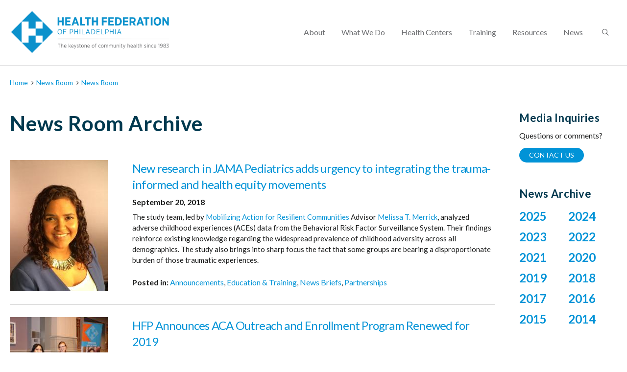

--- FILE ---
content_type: text/html; charset=UTF-8
request_url: https://healthfederation.org/news-room/archive/201809
body_size: 70685
content:
<!DOCTYPE html>
<html lang="en" dir="ltr" prefix="content: http://purl.org/rss/1.0/modules/content/  dc: http://purl.org/dc/terms/  foaf: http://xmlns.com/foaf/0.1/  og: http://ogp.me/ns#  rdfs: http://www.w3.org/2000/01/rdf-schema#  schema: http://schema.org/  sioc: http://rdfs.org/sioc/ns#  sioct: http://rdfs.org/sioc/types#  skos: http://www.w3.org/2004/02/skos/core#  xsd: http://www.w3.org/2001/XMLSchema# ">
  <head>
    <meta charset="utf-8" />

<!-- Google tag (gtag.js) -->
<script async  src="https://www.googletagmanager.com/gtag/js?id=G-1FS3HX1NHX"></script>
<script >
  window.dataLayer = window.dataLayer || [];
  function gtag(){dataLayer.push(arguments);}
  gtag('js', new Date());
  gtag('config', 'G-1FS3HX1NHX');
</script>
<link rel="canonical" href="https://healthfederation.org/news-room/archive/201809" />
<meta property="og:site_name" content="News Room | Health Federation of Philadelphia" />
<meta property="og:url" content="https://healthfederation.org/news-room/archive/201809" />
<meta property="og:image" content="https://healthfederation.org/themes/custom/hfp/img/social-logo.jpg" />
<meta name="twitter:card" content="summary_large_image" />
<meta name="twitter:image" content="https://healthfederation.org/themes/custom/hfp/img/social-logo.jpg" />
<meta name="Generator" content="Drupal 10 (https://www.drupal.org)" />
<meta name="MobileOptimized" content="width" />
<meta name="HandheldFriendly" content="true" />
<meta name="viewport" content="width=device-width, initial-scale=1.0" />
<link rel="icon" href="/sites/default/files/favicon.ico" type="image/vnd.microsoft.icon" />

    <title>News Room | Health Federation of Philadelphia</title>
    <link rel="stylesheet" media="all" href="/themes/contrib/stable/css/core/components/progress.module.css?suh9g6" />
<link rel="stylesheet" media="all" href="/themes/contrib/stable/css/core/components/ajax-progress.module.css?suh9g6" />
<link rel="stylesheet" media="all" href="/themes/contrib/stable/css/system/components/align.module.css?suh9g6" />
<link rel="stylesheet" media="all" href="/themes/contrib/stable/css/system/components/fieldgroup.module.css?suh9g6" />
<link rel="stylesheet" media="all" href="/themes/contrib/stable/css/system/components/container-inline.module.css?suh9g6" />
<link rel="stylesheet" media="all" href="/themes/contrib/stable/css/system/components/clearfix.module.css?suh9g6" />
<link rel="stylesheet" media="all" href="/themes/contrib/stable/css/system/components/details.module.css?suh9g6" />
<link rel="stylesheet" media="all" href="/themes/contrib/stable/css/system/components/hidden.module.css?suh9g6" />
<link rel="stylesheet" media="all" href="/themes/contrib/stable/css/system/components/item-list.module.css?suh9g6" />
<link rel="stylesheet" media="all" href="/themes/contrib/stable/css/system/components/js.module.css?suh9g6" />
<link rel="stylesheet" media="all" href="/themes/contrib/stable/css/system/components/nowrap.module.css?suh9g6" />
<link rel="stylesheet" media="all" href="/themes/contrib/stable/css/system/components/position-container.module.css?suh9g6" />
<link rel="stylesheet" media="all" href="/themes/contrib/stable/css/system/components/reset-appearance.module.css?suh9g6" />
<link rel="stylesheet" media="all" href="/themes/contrib/stable/css/system/components/resize.module.css?suh9g6" />
<link rel="stylesheet" media="all" href="/themes/contrib/stable/css/system/components/system-status-counter.css?suh9g6" />
<link rel="stylesheet" media="all" href="/themes/contrib/stable/css/system/components/system-status-report-counters.css?suh9g6" />
<link rel="stylesheet" media="all" href="/themes/contrib/stable/css/system/components/system-status-report-general-info.css?suh9g6" />
<link rel="stylesheet" media="all" href="/themes/contrib/stable/css/system/components/tablesort.module.css?suh9g6" />
<link rel="stylesheet" media="all" href="/themes/contrib/stable/css/views/views.module.css?suh9g6" />
<link rel="stylesheet" media="all" href="/modules/contrib/extlink/css/extlink.css?suh9g6" />
<link rel="stylesheet" media="all" href="/themes/custom/hfp/stylesheets/slippry.css?suh9g6" />
<link rel="stylesheet" media="all" href="/themes/custom/hfp/stylesheets/screen.css?suh9g6" />
<link rel="stylesheet" media="all" href="/themes/custom/hfp/stylesheets/custom.css?suh9g6" />

    
  </head>
  <body class="not-front-page one-sidebar sidebar-second path-news-room">
        <a href="#main-content" class="visually-hidden focusable skip-link">
      Skip to main content
    </a>
    
      <div class="dialog-off-canvas-main-canvas" data-off-canvas-main-canvas>
    <div class="page-header-wrap">
	<header role="banner">
		  <div class="region region-header">
    <div class="main-logo block block-block-content block-block-contentc2577bd6-0dc3-4a96-9b5e-47987959d8f4" id="block-block-content-c2577bd6-0dc3-4a96-9b5e-47987959d8f4">
  
    
  <div class="block-inner">  
          
            <div class="field field--name-body field--type-text-with-summary field--label-hidden field__item"><a href="/"><img src="/themes/custom/hfp/img/main-logo.png" alt="Health Federation of Philadelphia"></a></div>
      
      </div>
</div>
<nav role="navigation" aria-labelledby="block-menu-block-main-menu" class="main-nav" id="block-menu-block-main">
            
  <h2 class="visually-hidden" id="block-menu-block-main-menu">Main menu</h2>
  

        
              <ul class="menu">
                    <li class="menu-item menu-item--expanded">
        <a href="/about-hfp" data-drupal-link-system-path="node/35">About</a>
                                <ul class="menu">
                    <li class="menu-item">
        <a href="/about-hfp" data-drupal-link-system-path="node/35">About HFP</a>
              </li>
                <li class="menu-item">
        <a href="/leadership-team" data-drupal-link-system-path="node/37">Leadership & Staff</a>
              </li>
                <li class="menu-item menu-item--expanded">
        <a href="/join-our-team" data-drupal-link-system-path="node/39">Join Our Team</a>
                                <ul class="menu">
                    <li class="menu-item">
        <a href="/employment-opportunities" data-drupal-link-system-path="employment-opportunities">Employment</a>
              </li>
                <li class="menu-item">
        <a href="/internships" data-drupal-link-system-path="node/52">Internships</a>
              </li>
        </ul>
  
              </li>
                <li class="menu-item">
        <a href="/history-hfp" data-drupal-link-system-path="node/789">History of HFP</a>
              </li>
                <li class="menu-item">
        <a href="/hfp-40th-anniversary-celebration" data-drupal-link-system-path="node/1281">40th Anniversary</a>
              </li>
                <li class="menu-item">
        <a href="/connect" data-drupal-link-system-path="node/40">Connect With Us</a>
              </li>
        </ul>
  
              </li>
                <li class="menu-item">
        <a href="/what-we-do" data-drupal-link-system-path="node/1273">What We Do</a>
              </li>
                <li class="menu-item menu-item--expanded">
        <a href="/health-centers-0" data-drupal-link-system-path="node/42">Health Centers</a>
                                <ul class="menu">
                    <li class="menu-item">
        <a href="/health-centers-0" data-drupal-link-system-path="node/42">Community Health Centers</a>
              </li>
                <li class="menu-item">
        <a href="/our-members" data-drupal-link-system-path="node/43">Our Members</a>
              </li>
                <li class="menu-item">
        <a href="/health-centers" data-drupal-link-system-path="health-centers">Find a Health Center</a>
              </li>
        </ul>
  
              </li>
                <li class="menu-item">
        <a href="/training" data-drupal-link-system-path="node/499">Training</a>
              </li>
                <li class="menu-item menu-item--expanded">
        <a href="/resources" title="" data-drupal-link-system-path="node/47">Resources</a>
                                <ul class="menu">
                    <li class="menu-item">
        <a href="/resources" data-drupal-link-system-path="node/47">All Publications</a>
              </li>
                <li class="menu-item">
        <a href="http://www.multiplyingconnections.org/store" title="">Multiplying Connections Store</a>
              </li>
        </ul>
  
              </li>
                <li class="menu-item">
        <a href="/news-room" data-drupal-link-system-path="node/1274">News</a>
              </li>
                <li class="menu-item">
        <button class="header-search-trigger" type="button"><em class="element-invisible">Search</em><span class="fa fa-search"></span><span class="fa fa-remove"></span></button>
              </li>
        </ul>
  


  </nav>
<div class="mobile-trigger-wrap block block-block-content block-block-content3b462347-2324-45b5-bd3b-0598a1040232" id="block-block-content-3b462347-2324-45b5-bd3b-0598a1040232">
  
    
  <div class="block-inner">  
          
            <div class="field field--name-body field--type-text-with-summary field--label-hidden field__item"><button class="mobile-trigger"><em class="element-invisible">Menu</em><span class="fa fa-bars"></span></button></div>
      
      </div>
</div>
<div class="search-block-form header-search block block-search block-search-form-block" data-drupal-selector="search-block-form" id="block-search-form-block" role="search">
  
    
  <div class="block-inner">  
          <form action="/search/node" method="get" id="search-block-form" accept-charset="UTF-8">
  <div class="js-form-item form-item js-form-type-search form-item-keys js-form-item-keys form-no-label">
      <label for="edit-keys" class="visually-hidden">Search</label>
        <input title="Enter the terms you wish to search for." data-drupal-selector="edit-keys" type="search" id="edit-keys" name="keys" value="" size="15" maxlength="128" class="form-search" />

        </div>
<div data-drupal-selector="edit-actions" class="form-actions js-form-wrapper form-wrapper" id="edit-actions"><input data-drupal-selector="edit-submit" type="submit" id="edit-submit" value="Search" class="button js-form-submit form-submit" />
</div>

</form>

      </div>
</div>

  </div>

	</header>
	
</div>
<div class="layout-container">
	  <div class="region region-preface-first">
    <div id="block-system-breadcrumb-block" class="block block-system block-system-breadcrumb-block">
  
    
  <div class="block-inner">  
            <nav role="navigation" aria-labelledby="system-breadcrumb">
    <h2 id="system-breadcrumb" class="visually-hidden">Breadcrumb</h2>
    <ol>
          <li>
                  <a href="/">Home</a>
              </li>
          <li>
                  <a href="/news-room">News Room</a>
              </li>
          <li>
                  <a href="/news-room/archive">News Room</a>
              </li>
        </ol>
  </nav>

      </div>
</div>

  </div>
 	
	 
	
	  <div class="region region-highlighted">
    <div data-drupal-messages-fallback class="hidden"></div>

  </div>

			
		<main role="main" id="main">
		<a id="main-content" tabindex="-1"></a>		<div class="layout-content">
						  <div class="region region-content">
    <div id="block-hfp-page-title" class="block block-core block-page-title-block">
  
    
  <div class="block-inner">  
          
  <h1>News Room Archive</h1>


      </div>
</div>
<div id="block-hfp-mainpagecontent" class="block block-system block-system-main-block">
  
    
  <div class="block-inner">  
          <div class="views-element-container"><div class="fancy-list with-image news spaced-bottom view view-news-room view-id-news_room view-display-id-page_2 js-view-dom-id-8d37be71e771bf42c5eed17ef71137fea296b149a34c63e194213bf4698613c2">
  
  
  

  
  
  

  
<div class="view-content">
    <div class="views-row"><div class="image">  <img loading="lazy" src="/sites/default/files/styles/200width/public/news_images/Merrick_2016-05.JPG?itok=_QTqZS5B" width="200" height="267" alt="" typeof="Image" />


</div>
<div class="text">
	<div class="title"><a href="/new-research-jama-pediatrics-adds-urgency-integrating-trauma-informed-and-health-equity-movements" hreflang="und">New research in JAMA Pediatrics adds urgency to integrating the trauma-informed and health equity movements</a></div>
	<div class="date"><time datetime="2018-09-20T09:20:52-04:00">September 20, 2018</time>
</div>
	<div class="copy"><p>The study team, led by&nbsp;<a href="http://marc.healthfederation.org/" target="_blank">Mobilizing Action for Resilient Communities</a>&nbsp;Advisor&nbsp;<a href="http://marc.healthfederation.org/advisors/melissa-merrick-phd" target="_blank">Melissa T. Merrick</a>, analyzed adverse childhood experiences (ACEs) data from the Behavioral Risk Factor Surveillance System. Their findings reinforce existing knowledge regarding the widespread prevalence of childhood adversity across all demographics. The study also brings into sharp focus the fact that some groups are bearing a disproportionate burden of those traumatic experiences.&nbsp;</p>
</div>
			<div class="topics"><strong>Posted in:</strong> <a href="/news-topics/announcements" hreflang="en">Announcements</a>, <a href="/news-topics/education-training" hreflang="en">Education &amp; Training</a>, <a href="/news-topics/news-briefs" hreflang="en">News Briefs</a>, <a href="/news-topics/partnerships" hreflang="en">Partnerships</a></div>
	</div></div>
    <div class="views-row"><div class="image">  <img loading="lazy" src="/sites/default/files/styles/200width/public/news_images/IMG_2464.JPG?itok=ZkRJlh-5" width="200" height="133" alt="" typeof="Image" />


</div>
<div class="text">
	<div class="title"><a href="/hfp-announces-aca-outreach-and-enrollment-program-renewed-2019" hreflang="und">HFP Announces ACA Outreach and Enrollment Program Renewed for 2019 </a></div>
	<div class="date"><time datetime="2018-09-17T09:47:16-04:00">September 17, 2018</time>
</div>
	<div class="copy"><p>The Health Federation of Philadelphia (HFP) is pleased to announce that its Affordable Care Act Outreach and Enrollment program has been renewed for the 2018-2019 year.&nbsp;&nbsp;As a subgrantee of the Pennsylvania Association of Community Health Centers (PACHC), HFP Health Insurance Navigator staff will continue to provide education and enrollment assistance to individuals in Philadelphia and</p></div>
			<div class="topics"><strong>Posted in:</strong> <a href="/news-topics/announcements" hreflang="en">Announcements</a>, <a href="/news-topics/health-insurance" hreflang="en">Health Insurance</a>, <a href="/news-topics/news-briefs" hreflang="en">News Briefs</a>, <a href="/news-topics/press-releases" hreflang="en">Press Releases</a></div>
	</div></div>
    <div class="views-row"><div class="image">  <img loading="lazy" src="/sites/default/files/styles/200width/public/news_images/IMG_3256.JPG?itok=PDMUkpxj" width="200" height="133" alt="A Penn Dental Student teaches a toddler how to brush teeth at the EHS Health Fair" typeof="Image" />


</div>
<div class="text">
	<div class="title"><a href="/hfp-early-head-start-program-promotes-health-and-wellbeing-health-fair-and-family-fun-day" hreflang="und">HFP Early Head Start Program Promotes Health and Wellbeing with Health Fair and Family Fun Day</a></div>
	<div class="date"><time datetime="2018-09-13T14:00:16-04:00">September 13, 2018</time>
</div>
	<div class="copy"><p>More than two dozen families gathered at the Health Federation of Philadelphia’s Early Head Start community site on Friday, August 17 for a Health Fair and Family Fun Day themed “Boardwalk to Better Health.”&nbsp; Located in the Oxford Mills complex at 100 W. Oxford Street, the event boasted more than 20 vendors who provided resources to families, health screenings for adults, dental screenings for children performed by students from the University of Pennsylvania, and lots of fun activities for both youngsters and adults.&nbsp;</p>
</div>
			<div class="topics"><strong>Posted in:</strong> <a href="/news-topics/events" hreflang="en">Events</a>, <a href="/news-topics/partnerships" hreflang="en">Partnerships</a>, <a href="/news-topics/strong-families" hreflang="en">Strong Families</a></div>
	</div></div>
    <div class="views-row"><div class="image">  <img loading="lazy" src="/sites/default/files/styles/200width/public/news_images/Infographic%201_0.JPG?itok=fV38h-pW" width="200" height="160" alt="" typeof="Image" />


</div>
<div class="text">
	<div class="title"><a href="/new-infographic-role-philanthropy-fostering-collaboration-through-cross-sector-networks" hreflang="und">New Infographic on the Role of Philanthropy in Fostering Collaboration through Cross-Sector Networks</a></div>
	<div class="date"><time datetime="2018-09-12T09:22:53-04:00">September 12, 2018</time>
</div>
	<div class="copy"><p>The Health Federation of Philadelphia (HFP) is excited to share the recently released infographic,&nbsp;<a href="http://marc.healthfederation.org/sites/default/files/CrossSectorInfographic_Spreads_FINAL.pdf"><em>The Role of Philanthropy in Fostering Collaboration through Cross-Sector Networks</em></a>.&nbsp;A companion resource to Volume 2 of the&nbsp;<em>Trauma-Informed Philanthropy</em>&nbsp;series, this tool draws on HFP’s experience supporting the growing movement to address early childhood adversity both locally through the&nbsp;<a href="http://www.philadelphiaaces.org/" target="_blank">Philadelphia ACE Task Force</a>&nbsp;and nationally through&nbsp;<a href="http://marc.healthfederation.org/" target="_blank">Mobilizing Action for Resilient Communities</a>.</p>
</div>
			<div class="topics"><strong>Posted in:</strong> <a href="/news-topics/announcements" hreflang="en">Announcements</a>, <a href="/news-topics/education-training" hreflang="en">Education &amp; Training</a>, <a href="/news-topics/partnerships" hreflang="en">Partnerships</a></div>
	</div></div>
</div>

  
  

  
  

  
  
</div>
</div>

      </div>
</div>

  </div>

		</div>
							<aside class="layout-sidebar-second" role="complementary">
								
				  <div class="region region-sidebar-second">
    <div id="block-block-content-d4504a71-d7b7-4716-a8ef-e9f9b411e6d1" class="block block-block-content block-block-contentd4504a71-d7b7-4716-a8ef-e9f9b411e6d1">
  
      <h2>Media Inquiries</h2>
    
  <div class="block-inner">  
          
            <div class="field field--name-body field--type-text-with-summary field--label-hidden field__item"><p>Questions or comments?</p>
<a class="button small" href="mailto:czavisca@healthfederation.org">Contact Us</a></div>
      
      </div>
</div>
<div class="views-element-container block block-views block-views-blocknews-room-block-1" id="block-views-block-news-room-block-1">
  
      <h2>News Archive</h2>
    
  <div class="block-inner">  
          <div><div class="archive-browser view view-news-room view-id-news_room view-display-id-block_1 js-view-dom-id-e2822406cad49e6852cad04a270e176ab9fd0b39c925b6cf4e4fb29a904199cc">
  
  
  

  
  
  

  <div class="archive-browser-chunk">
    <div class="year"><a href="#" class="archive-browser-trigger-top">2025
</a></div>
    <div class="months">  <h3><a href="/news-room/archive/202512">Dec</a></h3>

<div class="view-content">
    <div><a href="/interactive-substance-use-associated-wound-care-tool-launched-assist-treatment" hreflang="en">Interactive Substance Use-Associated Wound Care Tool Launched to Assist Treatment</a><a href="/news-room/archive/202512">Dec</a></div>
    <div><a href="/coat-drive-personal-care-pantry-benefit-early-head-start-families-over-holidays-and-year-round" hreflang="en">Coat Drive, Personal Care Pantry Benefit Early Head Start Families Over the Holidays and Year-Round</a><a href="/news-room/archive/202512">Dec</a></div>
</div>
  <h3><a href="/news-room/archive/202511">Nov</a></h3>

<div class="view-content">
    <div><a href="/health-federation-promotes-awareness-diabetes-prevention-program-recognition-national-diabetes" hreflang="en">Health Federation Promotes Awareness of Diabetes Prevention Program in Recognition of National Diabetes Month in November</a><a href="/news-room/archive/202511">Nov</a></div>
</div>
  <h3><a href="/news-room/archive/202510">Oct</a></h3>

<div class="view-content">
    <div><a href="/health-federation-ceo-honored-collaborative-excellence-award-pennsylvania-association-community" hreflang="en">Health Federation CEO Honored With Collaborative Excellence Award From Pennsylvania Association of Community Health Centers</a><a href="/news-room/archive/202510">Oct</a></div>
</div>
  <h3><a href="/news-room/archive/202509">Sep</a></h3>

<div class="view-content">
    <div><a href="/national-health-corps-delaware-celebrates-graduates-honors-ongoing-commitment-public-health" hreflang="en">National Health Corps Delaware Celebrates Graduates, Honors Ongoing Commitment to Public Health</a><a href="/news-room/archive/202509">Sep</a></div>
    <div><a href="/c-change-program-supports-research-integration-infectious-disease-screening-inpatient-substance-use" hreflang="en">C Change Program Supports Research on Integration of Infectious Disease Screening in Inpatient Substance Use Treatment Program</a><a href="/news-room/archive/202509">Sep</a></div>
    <div><a href="/health-center-controlled-network-earns-renewed-funding-new-three-year-cycle" hreflang="en">Health Center Controlled Network Earns Renewed Funding for New Three-Year Cycle</a><a href="/news-room/archive/202509">Sep</a></div>
</div>
  <h3><a href="/news-room/archive/202508">Aug</a></h3>

<div class="view-content">
    <div><a href="/hfp-early-head-start-celebrates-children-transitioning-out-ehs-event-smith-playground" hreflang="en">HFP Early Head Start Celebrates Children Transitioning Out of EHS With Event at Smith Playground</a><a href="/news-room/archive/202508">Aug</a></div>
    <div><a href="/health-federation-honors-partnership-reflects-special-relationship-national-health-center-week" hreflang="en">Health Federation Honors Partnership, Reflects on Special Relationship as National Health Center Week is Celebrated</a><a href="/news-room/archive/202508">Aug</a></div>
    <div><a href="/variety-events-planned-mark-national-health-center-week-aug-3-9" hreflang="en">Variety of Events Planned to Mark National Health Center Week Aug. 3-9</a><a href="/news-room/archive/202508">Aug</a></div>
</div>
  <h3><a href="/news-room/archive/202507">Jul</a></h3>

<div class="view-content">
    <div><a href="/health-center-controlled-network-annual-person-meeting-draws-professionals-statewide" hreflang="en">Health Center Controlled Network Annual In-Person Meeting Draws Professionals Statewide</a><a href="/news-room/archive/202507">Jul</a></div>
</div>
  <h3><a href="/news-room/archive/202506">Jun</a></h3>

<div class="view-content">
    <div><a href="/early-head-start-educator-moya-hall-featured-speaker-vetri-community-partnership-dinner" hreflang="en">Early Head Start Educator Moya Hall is Featured Speaker at Vetri Community Partnership Dinner</a><a href="/news-room/archive/202506">Jun</a></div>
    <div><a href="/health-federation-marks-mental-health-awareness-month-focused-events-activities" hreflang="en">Health Federation Marks Mental Health Awareness Month With Focused Events, Activities</a><a href="/news-room/archive/202506">Jun</a></div>
</div>
  <h3><a href="/news-room/archive/202504">Apr</a></h3>

<div class="view-content">
    <div><a href="/news-story-highlights-symposium-aging-hiv" hreflang="en">News Story Highlights Symposium on Aging With HIV</a><a href="/news-room/archive/202504">Apr</a></div>
</div>
  <h3><a href="/news-room/archive/202503">Mar</a></h3>

<div class="view-content">
    <div><a href="/feature-story-showcases-health-federations-digital-health-literacy-efforts" hreflang="en">Feature Story Showcases Health Federation’s Digital Health Literacy Efforts</a><a href="/news-room/archive/202503">Mar</a></div>
    <div><a href="/health-federation-philadelphia-ceo-natalie-levkovich-earns-unsung-hero-award-seamaac" hreflang="en">Health Federation of Philadelphia CEO Natalie Levkovich Earns Unsung Hero Award from SEAMAAC</a><a href="/news-room/archive/202503">Mar</a></div>
</div>
  <h3><a href="/news-room/archive/202502">Feb</a></h3>

<div class="view-content">
    <div><a href="/health-federation-receives-40000-grant-fund-building-digital-resiliency-project" hreflang="en">Health Federation receives $40,000 grant to fund Building Digital Resiliency Project</a><a href="/news-room/archive/202502">Feb</a></div>
    <div><a href="/rodriguez-named-philadelphia-business-journal-2025-diversity-business-honoree" hreflang="en">Rodriguez Named by Philadelphia Business Journal as 2025 Diversity in Business Honoree</a><a href="/news-room/archive/202502">Feb</a></div>
    <div><a href="/presentation-highlight-role-digital-access-and-navigation-community-health-centers" hreflang="en">Presentation to Highlight Role of Digital Access and Navigation in Community Health Centers</a><a href="/news-room/archive/202502">Feb</a></div>
</div>
  <h3><a href="/news-room/archive/202501">Jan</a></h3>

<div class="view-content">
    <div><a href="/health-federation-philadelphia-launches-15-million-initiative-improve-cancer-screening-navigation" hreflang="en">Health Federation of Philadelphia Launches $1.5 Million Initiative to Improve Cancer Screening, Navigation to Care and Outcomes Among Underserved Populations</a><a href="/news-room/archive/202501">Jan</a></div>
</div>
</div>
</div><div class="archive-browser-chunk">
    <div class="year"><a href="#" class="archive-browser-trigger-top">2024
</a></div>
    <div class="months">  <h3><a href="/news-room/archive/202411">Nov</a></h3>

<div class="view-content">
    <div><a href="/individualized-professional-coaching-home-visitors" hreflang="en">Individualized Professional Coaching for Home Visitors</a><a href="/news-room/archive/202411">Nov</a></div>
    <div><a href="/health-federation-philadelphia-ceo-natalie-levkovich-announces-her-retirement" hreflang="en">Health Federation of Philadelphia CEO Natalie Levkovich announces her retirement</a><a href="/news-room/archive/202411">Nov</a></div>
</div>
  <h3><a href="/news-room/archive/202408">Aug</a></h3>

<div class="view-content">
    <div><a href="/national-health-corps-hosts-gatherings-delawares-finest-community-organizations-0" hreflang="en">National Health Corps Hosts Gatherings of Delaware’s Finest Community Organizations</a><a href="/news-room/archive/202408">Aug</a></div>
    <div><a href="/community-based-organizations-come-together-interactive-connect4health-event" hreflang="en">Community-Based Organizations Come Together for Interactive Connect4Health Event</a><a href="/news-room/archive/202408">Aug</a></div>
</div>
  <h3><a href="/news-room/archive/202407">Jul</a></h3>

<div class="view-content">
    <div><a href="/trio-hfp-employees-present-philadelphia-trauma-training-conference" hreflang="en">Trio of HFP Employees Present at the Philadelphia Trauma Training Conference</a><a href="/news-room/archive/202407">Jul</a></div>
</div>
  <h3><a href="/news-room/archive/202406">Jun</a></h3>

<div class="view-content">
    <div><a href="/health-centers-gather-2024-health-center-controlled-network-annual-person-meeting" hreflang="en">Health Centers Gather for 2024 Health Center Controlled Network Annual In-Person Meeting</a><a href="/news-room/archive/202406">Jun</a></div>
</div>
  <h3><a href="/news-room/archive/202405">May</a></h3>

<div class="view-content">
    <div><a href="/hfps-diabetes-prevention-program-growing" hreflang="en">HFP’s Diabetes Prevention Program is Growing!</a><a href="/news-room/archive/202405">May</a></div>
</div>
  <h3><a href="/news-room/archive/202404">Apr</a></h3>

<div class="view-content">
    <div><a href="/hfp-team-part-weeklong-trip-ukraine" hreflang="en">HFP Team Part of Weeklong Trip to Ukraine</a><a href="/news-room/archive/202404">Apr</a></div>
</div>
  <h3><a href="/news-room/archive/202403">Mar</a></h3>

<div class="view-content">
    <div><a href="/health-federation-philadelphia-awarded-2024-platinum-bell-seal-workplace-mental-health-mental" hreflang="en">Health Federation of Philadelphia awarded 2024 Platinum Bell Seal for Workplace Mental Health by Mental Health America</a><a href="/news-room/archive/202403">Mar</a></div>
    <div><a href="/hfp-duo-presents-national-conference" hreflang="en">HFP Duo Presents at National Conference</a><a href="/news-room/archive/202403">Mar</a></div>
</div>
  <h3><a href="/news-room/archive/202401">Jan</a></h3>

<div class="view-content">
    <div><a href="/health-federation-philadelphia-and-philadelphia-department-public-health-develop-recommendations" hreflang="en">Health Federation of Philadelphia and Philadelphia Department of Public Health Develop Recommendations For Caring For Individuals With Xylazine-Associated Wounds</a><a href="/news-room/archive/202401">Jan</a></div>
</div>
</div>
</div><div class="archive-browser-chunk">
    <div class="year"><a href="#" class="archive-browser-trigger-top">2023
</a></div>
    <div class="months">  <h3><a href="/news-room/archive/202310">Oct</a></h3>

<div class="view-content">
    <div><a href="/witherspoon-helps-bring-ipv-forefront-philadelphia" hreflang="en">Witherspoon Helps Bring IPV to Forefront in Philadelphia</a><a href="/news-room/archive/202310">Oct</a></div>
    <div><a href="/hfp-ceo-natalie-levkovich-included-metro-philadelphia-health-care-power-players-2023-list" hreflang="en">HFP CEO Natalie Levkovich Included on Metro Philadelphia Health Care Power Players 2023 List</a><a href="/news-room/archive/202310">Oct</a></div>
</div>
  <h3><a href="/news-room/archive/202307">Jul</a></h3>

<div class="view-content">
    <div><a href="/hfp-receives-new-grant-advance-health-equity-populations-or-risk-diabetes" hreflang="en">HFP Receives New Grant to Advance Health Equity for Populations With or At-Risk for Diabetes</a><a href="/news-room/archive/202307">Jul</a></div>
    <div><a href="/hfp-enters-new-phase-partnership-philadelphia-department-behavioral-health-and-intellectual" hreflang="en">HFP Enters Into New Phase of Partnership With Philadelphia Department of Behavioral Health and Intellectual Disability Services </a><a href="/news-room/archive/202307">Jul</a></div>
</div>
  <h3><a href="/news-room/archive/202306">Jun</a></h3>

<div class="view-content">
    <div><a href="/ukrainian-delegation-visits-philadelphia-part-usaid-recovery-and-resilience-project" hreflang="en">Ukrainian Delegation Visits Philadelphia as Part of USAID Recovery and Resilience Project</a><a href="/news-room/archive/202306">Jun</a></div>
    <div><a href="/hfp-hosts-2023-health-center-controlled-network-person-meeting" hreflang="en">HFP Hosts 2023 Health Center Controlled Network In-Person Meeting</a><a href="/news-room/archive/202306">Jun</a></div>
</div>
  <h3><a href="/news-room/archive/202305">May</a></h3>

<div class="view-content">
    <div><a href="/hfps-early-head-start-program-gets-psyched-federal-review" hreflang="en">HFP’S Early Head Start Program Gets Psyched for Federal Review</a><a href="/news-room/archive/202305">May</a></div>
    <div><a href="/health-federation-philadelphia-and-friends-celebrate-40-years-connections" hreflang="en">Health Federation of Philadelphia and Friends Celebrate 40 Years of Connections</a><a href="/news-room/archive/202305">May</a></div>
    <div><a href="/health-federation-philadelphia-and-social-current-partner-delivering-trauma-informed-training-and" hreflang="en">The Health Federation of Philadelphia and Social Current to Partner on Delivering Trauma-Informed Training and Technical Assistance to The Philadelphia Department of Human Services</a><a href="/news-room/archive/202305">May</a></div>
    <div><a href="/hfps-digital-health-navigator-helps-individuals-conquer-technology-needed-improve-well-being" hreflang="en">HFP’s Digital Health Navigator Helps Individuals Conquer Technology Needed to Improve Well-Being</a><a href="/news-room/archive/202305">May</a></div>
</div>
  <h3><a href="/news-room/archive/202304">Apr</a></h3>

<div class="view-content">
    <div><a href="/latest-cohort-looks-back-fondly-hfps-diabetes-prevention-program" hreflang="en">Latest Cohort Looks Back Fondly on HFP’s Diabetes Prevention Program</a><a href="/news-room/archive/202304">Apr</a></div>
</div>
  <h3><a href="/news-room/archive/202303">Mar</a></h3>

<div class="view-content">
    <div><a href="/hfp-awarded-2023-platinum-bell-seal-workplace-mental-health-mental-health-america" hreflang="en">HFP awarded 2023 Platinum Bell Seal for Workplace Mental Health by Mental Health America</a><a href="/news-room/archive/202303">Mar</a></div>
</div>
</div>
</div><div class="archive-browser-chunk">
    <div class="year"><a href="#" class="archive-browser-trigger-top">2022
</a></div>
    <div class="months">  <h3><a href="/news-room/archive/202212">Dec</a></h3>

<div class="view-content">
    <div><a href="/national-health-corps-chf-greater-philadelphia-now-recruiting-members-their-2022-2023-winter-cohort" hreflang="en">National Health Corps- CHF Greater Philadelphia is now recruiting members for their 2022-2023 Winter cohort! </a><a href="/news-room/archive/202212">Dec</a></div>
</div>
  <h3><a href="/news-room/archive/202210">Oct</a></h3>

<div class="view-content">
    <div><a href="/hfps-leslie-lieberman-honored-2022-berkeley-social-welfare-distinguished-alumni-award" hreflang="en">HFP&#039;s Leslie Lieberman Honored with 2022 Berkeley Social Welfare Distinguished Alumni Award</a><a href="/news-room/archive/202210">Oct</a></div>
</div>
  <h3><a href="/news-room/archive/202207">Jul</a></h3>

<div class="view-content">
    <div><a href="/hfps-expanded-hccn-funded-health-resources-and-services-administration-hrsa" hreflang="en">HFP&#039;s Expanded HCCN Funded by Health Resources and Services Administration (HRSA)</a><a href="/news-room/archive/202207">Jul</a></div>
    <div><a href="/syringe-services-programs-ssps-prevent-disease-and-save-lives" hreflang="en">Syringe Services Programs (SSPs) Prevent Disease and Save Lives</a><a href="/news-room/archive/202207">Jul</a></div>
</div>
  <h3><a href="/news-room/archive/202206">Jun</a></h3>

<div class="view-content">
    <div><a href="/hfp-awarded-2022-platinum-bell-seal-workplace-mental-health-mental-health-america" hreflang="en">HFP awarded 2022 Platinum Bell Seal for Workplace Mental Health by Mental Health America</a><a href="/news-room/archive/202206">Jun</a></div>
    <div><a href="/health-federation-awarded-grant-avantor-sciences-foundation-pilot-digital-navigator-program" hreflang="en">Health Federation Awarded Grant by Avantor Sciences Foundation to Pilot a Digital Navigator Program</a><a href="/news-room/archive/202206">Jun</a></div>
    <div><a href="/reflection-25-years-early-head-start-health-federation-philadelphia" hreflang="en">A Reflection on 25 Years of Early Head Start at the Health Federation of Philadelphia</a><a href="/news-room/archive/202206">Jun</a></div>
</div>
  <h3><a href="/news-room/archive/202201">Jan</a></h3>

<div class="view-content">
    <div><a href="/leslie-lieberman-present-during-building-national-movement-prevent-trauma-and-foster-resilience" hreflang="und">Leslie Lieberman to Present during Building a National Movement to Prevent Trauma and Foster Resilience: Workshop Series</a><a href="/news-room/archive/202201">Jan</a></div>
</div>
</div>
</div><div class="archive-browser-chunk">
    <div class="year"><a href="#" class="archive-browser-trigger-top">2021
</a></div>
    <div class="months">  <h3><a href="/news-room/archive/202111">Nov</a></h3>

<div class="view-content">
    <div><a href="/aces-trauma-and-resilience-networks-leveraging-power-collaboration-policy-and-system-change" hreflang="und">ACEs, Trauma, and Resilience Networks: Leveraging the Power of Collaboration for Policy and System Change</a><a href="/news-room/archive/202111">Nov</a></div>
</div>
  <h3><a href="/news-room/archive/202109">Sep</a></h3>

<div class="view-content">
    <div><a href="/health-federation-philadelphia-receives-additional-year-million-hearts-program-funding" hreflang="und">Health Federation of Philadelphia Receives Additional Year of Million Hearts Program Funding</a><a href="/news-room/archive/202109">Sep</a></div>
</div>
  <h3><a href="/news-room/archive/202103">Mar</a></h3>

<div class="view-content">
    <div><a href="/hfp-contributes-american-psychologists-special-issue-aces" hreflang="und">HFP contributes to American Psychologist’s special issue on ACEs</a><a href="/news-room/archive/202103">Mar</a></div>
</div>
  <h3><a href="/news-room/archive/202101">Jan</a></h3>

<div class="view-content">
    <div><a href="/health-federation-philadelphia-receives-robert-wood-johnson-foundation-grant" hreflang="und">Health Federation of Philadelphia Receives Robert Wood Johnson Foundation Grant</a><a href="/news-room/archive/202101">Jan</a></div>
    <div><a href="/philadelphia-inquirer-highlights-health-federations-diabetes-prevention-program-dpp" hreflang="und">The Philadelphia Inquirer Highlights Health Federation&#039;s Diabetes Prevention Program (DPP)</a><a href="/news-room/archive/202101">Jan</a></div>
    <div><a href="/remembering-thomas-storey-md-mph" hreflang="und">Remembering Thomas Storey, M.D., MPH</a><a href="/news-room/archive/202101">Jan</a></div>
</div>
</div>
</div><div class="archive-browser-chunk">
    <div class="year"><a href="#" class="archive-browser-trigger-top">2020
</a></div>
    <div class="months">  <h3><a href="/news-room/archive/202008">Aug</a></h3>

<div class="view-content">
    <div><a href="/hfps-leslie-lieberman-shares-thoughts-trauma-informed-pa-wolf-administration-releases-pennsylvanias" hreflang="und">HFP&#039;s Leslie Lieberman Shares Thoughts on Trauma-Informed PA as Wolf Administration Releases Pennsylvania&#039;s Trauma-Informed PA Plan</a><a href="/news-room/archive/202008">Aug</a></div>
</div>
  <h3><a href="/news-room/archive/202007">Jul</a></h3>

<div class="view-content">
    <div><a href="/william-penn-foundation-awards-additional-26m-support-covid-19-relief-recovery-efforts-philadelphia" hreflang="und">William Penn Foundation Awards Additional $2.6M to Support COVID-19 Relief, Recovery Efforts in Philadelphia</a><a href="/news-room/archive/202007">Jul</a></div>
</div>
  <h3><a href="/news-room/archive/202005">May</a></h3>

<div class="view-content">
    <div><a href="/hfp-supports-expansion-covid-19-testing-philadelphia-health-centers" hreflang="und">HFP Supports Expansion of COVID-19 Testing in Philadelphia Health Centers</a><a href="/news-room/archive/202005">May</a></div>
    <div><a href="/national-health-corps-announces-2019-20-service-award-recipients" hreflang="und">National Health Corps Announces 2019-20 Service Award Recipients</a><a href="/news-room/archive/202005">May</a></div>
</div>
  <h3><a href="/news-room/archive/202004">Apr</a></h3>

<div class="view-content">
    <div><a href="/hfp-representatives-selected-sit-governor-wolfs-trauma-informed-think-tank" hreflang="und">HFP Representatives Selected to sit on Governor Wolf&#039;s Trauma Informed Think Tank</a><a href="/news-room/archive/202004">Apr</a></div>
</div>
  <h3><a href="/news-room/archive/202003">Mar</a></h3>

<div class="view-content">
    <div><a href="/hfp-diabetes-prevention-program-earns-cdc-full-recognition" hreflang="und">HFP Diabetes Prevention Program Earns CDC Full Recognition</a><a href="/news-room/archive/202003">Mar</a></div>
</div>
</div>
</div><div class="archive-browser-chunk">
    <div class="year"><a href="#" class="archive-browser-trigger-top">2019
</a></div>
    <div class="months">  <h3><a href="/news-room/archive/201912">Dec</a></h3>

<div class="view-content">
    <div><a href="/bridging-systems-and-infant-mental-health-workforce-through-reflection" hreflang="und">Bridging Systems and the Infant Mental Health Workforce through Reflection</a><a href="/news-room/archive/201912">Dec</a></div>
</div>
  <h3><a href="/news-room/archive/201911">Nov</a></h3>

<div class="view-content">
    <div><a href="/hfp-pdph-and-shared-safety-philadelphia-celebrate-hcadv-day" hreflang="und">HFP, PDPH, and Shared Safety Philadelphia Celebrate #HCADV Day</a><a href="/news-room/archive/201911">Nov</a></div>
</div>
  <h3><a href="/news-room/archive/201910">Oct</a></h3>

<div class="view-content">
    <div><a href="/health-federation-philadelphia-ceo-natalie-levkovich-honored-collaborative-family-healthcare" hreflang="und">Health Federation of Philadelphia CEO  Natalie Levkovich Honored with Collaborative Family Healthcare Association’s Don Bloch Award</a><a href="/news-room/archive/201910">Oct</a></div>
    <div><a href="/philadelphia-ace-task-force-policy-committee-meets-strategize-next-steps" hreflang="und">Philadelphia ACE Task Force Policy Committee meets to strategize next steps</a><a href="/news-room/archive/201910">Oct</a></div>
</div>
  <h3><a href="/news-room/archive/201908">Aug</a></h3>

<div class="view-content">
    <div><a href="/midatlantic-aids-education-and-training-center-maaetc-re-funded-next-five-years" hreflang="und">MidAtlantic AIDS Education and Training Center (MAAETC) re-funded for next five years</a><a href="/news-room/archive/201908">Aug</a></div>
    <div><a href="/national-health-corps-funded-new-three-year-cycle" hreflang="und">National Health Corps funded for new three-year cycle</a><a href="/news-room/archive/201908">Aug</a></div>
    <div><a href="/health-federation-philadelphia-awarded-910000-support-expansion-and-continued-operation-health" hreflang="und">Health Federation of Philadelphia awarded $910,000 to support expansion and continued operation of Health Center Controlled Network</a><a href="/news-room/archive/201908">Aug</a></div>
</div>
  <h3><a href="/news-room/archive/201907">Jul</a></h3>

<div class="view-content">
    <div><a href="/hfps-creating-collaborative-communities-program-launches" hreflang="und">HFP&#039;s Creating Collaborative Communities Program Launches</a><a href="/news-room/archive/201907">Jul</a></div>
</div>
  <h3><a href="/news-room/archive/201906">Jun</a></h3>

<div class="view-content">
    <div><a href="/wolf-administration-awards-grants-projects-targeting-better-health-outcomes-north-philadelphia" hreflang="und">Wolf Administration Awards Grants for Projects Targeting Better Health Outcomes in North Philadelphia</a><a href="/news-room/archive/201906">Jun</a></div>
</div>
  <h3><a href="/news-room/archive/201905">May</a></h3>

<div class="view-content">
    <div><a href="/participants-hfps-dpp-group-project-home-share-their-journey" hreflang="und">Participants from HFP&#039;s DPP Group with Project HOME Share their Journey</a><a href="/news-room/archive/201905">May</a></div>
</div>
  <h3><a href="/news-room/archive/201904">Apr</a></h3>

<div class="view-content">
    <div><a href="/hfp-awarded-4975-million-samhsa-deliver-high-fidelity-sbirt-services-greater-philadelphia" hreflang="und">HFP awarded $4.975 million from SAMHSA to deliver high-fidelity SBIRT services in Greater Philadelphia</a><a href="/news-room/archive/201904">Apr</a></div>
</div>
  <h3><a href="/news-room/archive/201902">Feb</a></h3>

<div class="view-content">
    <div><a href="/february-heart-month-heres-what-were-doing" hreflang="und">February is Heart Month! Here&#039;s What We&#039;re Doing...</a><a href="/news-room/archive/201902">Feb</a></div>
</div>
  <h3><a href="/news-room/archive/201901">Jan</a></h3>

<div class="view-content">
    <div><a href="/mat-mentoring-preceptorship-increasing-primary-care-capacity-respond-philadelphias-opioid-crisis" hreflang="und">MAT Mentoring Preceptorship: Increasing Primary Care Capacity to Respond to Philadelphia’s Opioid Crisis</a><a href="/news-room/archive/201901">Jan</a></div>
    <div><a href="/william-penn-foundation-grants-hfp-761050-professional-development-child-home-visiting-programs" hreflang="und">The William Penn Foundation grants HFP $761,050 for professional development for child home visiting programs in Philadelphia</a><a href="/news-room/archive/201901">Jan</a></div>
    <div><a href="/philadelphia-department-public-health-releases-2018-health-city-report" hreflang="und">Philadelphia Department of Public Health Releases 2018 Health of the City Report</a><a href="/news-room/archive/201901">Jan</a></div>
</div>
</div>
</div><div class="archive-browser-chunk">
    <div class="year"><a href="#" class="archive-browser-trigger-top">2018
</a></div>
    <div class="months">  <h3><a href="/news-room/archive/201812">Dec</a></h3>

<div class="view-content">
    <div><a href="/hfp-host-free-tobacco-brief-intervention-training-2019" hreflang="und">HFP to Host FREE Tobacco Brief Intervention Training in 2019</a><a href="/news-room/archive/201812">Dec</a></div>
</div>
  <h3><a href="/news-room/archive/201811">Nov</a></h3>

<div class="view-content">
    <div><a href="/no-blame-or-shame-hfps-diabetes-prevention-program-kicks-project-home" hreflang="und">No Blame or Shame: HFP’s Diabetes Prevention Program Kicks off with Project HOME</a><a href="/news-room/archive/201811">Nov</a></div>
</div>
  <h3><a href="/news-room/archive/201810">Oct</a></h3>

<div class="view-content">
    <div><a href="/health-federation-philadelphia-receive-american-cancer-societys-partners-health-award" hreflang="und">Health Federation of Philadelphia to Receive American Cancer Society’s Partners in Health Award</a><a href="/news-room/archive/201810">Oct</a></div>
    <div><a href="/hfp-moving-offices-two-new-locations" hreflang="und">HFP Moving Offices to Two New Locations</a><a href="/news-room/archive/201810">Oct</a></div>
    <div><a href="/vanguard-groups-rashanda-perryman-appointed-health-federation-philadelphia-board-directors" hreflang="und">The Vanguard Group’s Rashanda Perryman Appointed to Health Federation of Philadelphia Board of Directors</a><a href="/news-room/archive/201810">Oct</a></div>
    <div><a href="/hfps-leslie-lieberman-speaks-2018-social-determinants-health-conference" hreflang="und">HFP’s Leslie Lieberman Speaks At 2018 Social Determinants of Health Conference</a><a href="/news-room/archive/201810">Oct</a></div>
</div>
  <h3><a href="/news-room/archive/201809">Sep</a></h3>

<div class="view-content">
    <div><a href="/new-research-jama-pediatrics-adds-urgency-integrating-trauma-informed-and-health-equity-movements" hreflang="und">New research in JAMA Pediatrics adds urgency to integrating the trauma-informed and health equity movements</a><a href="/news-room/archive/201809">Sep</a></div>
    <div><a href="/hfp-announces-aca-outreach-and-enrollment-program-renewed-2019" hreflang="und">HFP Announces ACA Outreach and Enrollment Program Renewed for 2019 </a><a href="/news-room/archive/201809">Sep</a></div>
    <div><a href="/hfp-early-head-start-program-promotes-health-and-wellbeing-health-fair-and-family-fun-day" hreflang="und">HFP Early Head Start Program Promotes Health and Wellbeing with Health Fair and Family Fun Day</a><a href="/news-room/archive/201809">Sep</a></div>
    <div><a href="/new-infographic-role-philanthropy-fostering-collaboration-through-cross-sector-networks" hreflang="und">New Infographic on the Role of Philanthropy in Fostering Collaboration through Cross-Sector Networks</a><a href="/news-room/archive/201809">Sep</a></div>
</div>
  <h3><a href="/news-room/archive/201808">Aug</a></h3>

<div class="view-content">
    <div><a href="/hfp-senior-training-specialist-serves-keynote-speaker-new-jersey-coalition-end-domestic-violence" hreflang="und">HFP Senior Training Specialist Serves as Keynote Speaker at New Jersey Coalition to End Domestic Violence Conference</a><a href="/news-room/archive/201808">Aug</a></div>
    <div><a href="/hfp-special-initiatives-and-consulting-department-awarded-multiple-grants" hreflang="und">HFP Special Initiatives and Consulting Department awarded multiple grants</a><a href="/news-room/archive/201808">Aug</a></div>
</div>
  <h3><a href="/news-room/archive/201807">Jul</a></h3>

<div class="view-content">
    <div><a href="/90-national-health-corps-members-complete-more-148000-hours-service-communities-across-country" hreflang="und">90 National Health Corps members to complete more than 148,000 hours of service to communities across the country</a><a href="/news-room/archive/201807">Jul</a></div>
</div>
  <h3><a href="/news-room/archive/201806">Jun</a></h3>

<div class="view-content">
    <div><a href="/main-line-art-center-wednesday-mosaic-class-donates-little-library-fpcn" hreflang="und">Main Line Art Center Wednesday Mosaic Class Donates “Little Library” to FPCN</a><a href="/news-room/archive/201806">Jun</a></div>
    <div><a href="/hfp-hosts-annual-health-center-controlled-network-person-qi-training" hreflang="und">HFP Hosts Annual Health Center Controlled Network In-Person QI Training</a><a href="/news-room/archive/201806">Jun</a></div>
    <div><a href="/chws-hfp-member-health-centers-complete-8-part-training-series-becoming-trauma-informed-chwfield" hreflang="und">CHWs from HFP Member Health Centers Complete 8-part Training Series: Becoming a Trauma-Informed CHW/Field Worker</a><a href="/news-room/archive/201806">Jun</a></div>
    <div><a href="/hfp-testifies-against-loosening-tobacco-regulations" hreflang="und">HFP Testifies Against Loosening of Tobacco Regulations</a><a href="/news-room/archive/201806">Jun</a></div>
    <div><a href="/project-homes-vice-president-healthcare-services-monica-medina-mccurdy-pa-c-appointed-health" hreflang="und">Project HOME’s Vice President, Healthcare Services, Monica Medina McCurdy, PA-C, Appointed to Health Federation of Philadelphia Board of Directors    </a><a href="/news-room/archive/201806">Jun</a></div>
</div>
  <h3><a href="/news-room/archive/201804">Apr</a></h3>

<div class="view-content">
    <div><a href="/berks-community-health-center-ceo-mary-kargbo-elected-chair-health-federation-philadelphia" hreflang="und">Berks Community Health Center CEO, Mary Kargbo, Elected Chair of the Health Federation of Philadelphia</a><a href="/news-room/archive/201804">Apr</a></div>
    <div><a href="/health-federation-philadelphias-leslie-lieberman-named-sesamehero" hreflang="und">Health Federation of Philadelphia’s Leslie Lieberman named #SesameHero</a><a href="/news-room/archive/201804">Apr</a></div>
</div>
  <h3><a href="/news-room/archive/201802">Feb</a></h3>

<div class="view-content">
    <div><a href="/hfp-launches-new-diabetes-prevention-initiative" hreflang="und">HFP launches new diabetes prevention initiative</a><a href="/news-room/archive/201802">Feb</a></div>
</div>
</div>
</div><div class="archive-browser-chunk">
    <div class="year"><a href="#" class="archive-browser-trigger-top">2017
</a></div>
    <div class="months">  <h3><a href="/news-room/archive/201712">Dec</a></h3>

<div class="view-content">
    <div><a href="/hepatitis-c-allies-philadelphia-granted-22-million-research-grant" hreflang="und">Hepatitis C Allies of Philadelphia granted $2.2 million research grant</a><a href="/news-room/archive/201712">Dec</a></div>
</div>
  <h3><a href="/news-room/archive/201711">Nov</a></h3>

<div class="view-content">
    <div><a href="/hfp-trainer-becomes-certified-teach-community-resilience-model" hreflang="und">HFP trainer becomes certified to teach Community Resilience Model</a><a href="/news-room/archive/201711">Nov</a></div>
    <div><a href="/health-cares-about-domestic-violence" hreflang="und">Health Cares about Domestic Violence</a><a href="/news-room/archive/201711">Nov</a></div>
    <div><a href="/ehs-hosts-dads-resource-fair" hreflang="und">EHS hosts Dad’s Resource Fair</a><a href="/news-room/archive/201711">Nov</a></div>
    <div><a href="/hfp-offers-free-tobacco-education-training-early-childhood-educators" hreflang="und">HFP Offers Free Tobacco Education Training for Early Childhood Educators</a><a href="/news-room/archive/201711">Nov</a></div>
</div>
  <h3><a href="/news-room/archive/201710">Oct</a></h3>

<div class="view-content">
    <div><a href="/health-federation-philadelphia-ceo-honored-carolyn-g-baxter-lifetime-achievement-award" hreflang="und">Health Federation of Philadelphia CEO honored with Carolyn G. Baxter Lifetime Achievement Award</a><a href="/news-room/archive/201710">Oct</a></div>
    <div><a href="/hfp-outreach-and-enrollment-coordinator-receives-coverage-champion-award-pachc" hreflang="und">HFP Outreach and Enrollment Coordinator receives Coverage Champion Award by PACHC</a><a href="/news-room/archive/201710">Oct</a></div>
    <div><a href="/dental-screenings-dental-fun-ehs" hreflang="und">Dental screenings, dental fun for EHS!</a><a href="/news-room/archive/201710">Oct</a></div>
</div>
  <h3><a href="/news-room/archive/201709">Sep</a></h3>

<div class="view-content">
    <div><a href="/ehs-staff-are-keen-be-green" hreflang="und">EHS staff are Keen to Be Green</a><a href="/news-room/archive/201709">Sep</a></div>
    <div><a href="/hfp-contributes-academic-journal-outlining-opportunities-help-children-exposed-childhood-trauma" hreflang="und">HFP contributes to academic journal outlining opportunities to help children exposed to childhood trauma thrive.</a><a href="/news-room/archive/201709">Sep</a></div>
</div>
  <h3><a href="/news-room/archive/201708">Aug</a></h3>

<div class="view-content">
    <div><a href="/director-early-head-start-accepted-ucla-leadership-and-management-training-institute" hreflang="und">Director of Early Head Start accepted into UCLA Leadership and Management Training Institute</a><a href="/news-room/archive/201708">Aug</a></div>
    <div><a href="/national-health-corp-awarded-continuation-funding-support-90-americorps-positions" hreflang="und">National Health Corp awarded continuation funding to support 90 AmeriCorps positions</a><a href="/news-room/archive/201708">Aug</a></div>
    <div><a href="/hfp-awarded-pinnacle-award-i2i-population-health" hreflang="und">HFP awarded the Pinnacle Award from i2i Population Health</a><a href="/news-room/archive/201708">Aug</a></div>
</div>
  <h3><a href="/news-room/archive/201707">Jul</a></h3>

<div class="view-content">
    <div><a href="/marc-communities-stand-out-house-resolution-443" hreflang="und">MARC communities stand out in House Resolution 443</a><a href="/news-room/archive/201707">Jul</a></div>
    <div><a href="/hfp-pilots-new-tobacco-training-program-early-childhood-educators" hreflang="und">HFP pilots new tobacco training program for early childhood educators</a><a href="/news-room/archive/201707">Jul</a></div>
</div>
  <h3><a href="/news-room/archive/201706">Jun</a></h3>

<div class="view-content">
    <div><a href="/schools-out-take-time-learn-about-reflection-classroom" hreflang="und">School’s out! Take time to learn about reflection in the classroom</a><a href="/news-room/archive/201706">Jun</a></div>
</div>
  <h3><a href="/news-room/archive/201705">May</a></h3>

<div class="view-content">
    <div><a href="/hfp-staff-member-presents-public-health-day-symposium" hreflang="und">HFP staff member presents at Public Health Day Symposium</a><a href="/news-room/archive/201705">May</a></div>
    <div><a href="/hfps-associate-ceo-recognized-womens-way" hreflang="und">HFP’s associate CEO recognized by Women’s Way</a><a href="/news-room/archive/201705">May</a></div>
    <div><a href="/messages-hope-and-healing" hreflang="und">Messages of hope and healing</a><a href="/news-room/archive/201705">May</a></div>
    <div><a href="/hfp-hosts-two-day-training-quality-improvement-community-health-centers" hreflang="und">HFP hosts two day training on quality improvement for community health centers</a><a href="/news-room/archive/201705">May</a></div>
    <div><a href="/playing-our-part-combatting-opioid-epidemic" hreflang="und">Playing our part in combatting the opioid epidemic</a><a href="/news-room/archive/201705">May</a></div>
</div>
  <h3><a href="/news-room/archive/201704">Apr</a></h3>

<div class="view-content">
    <div><a href="/supporting-movement-change-marc-convening-creates-connections" hreflang="und">Supporting a movement of change: MARC convening creates connections</a><a href="/news-room/archive/201704">Apr</a></div>
    <div><a href="/our-members-our-mission-hfp-visits-capitol-hill-support-community-health-centers" hreflang="und">Our members, our mission: HFP visits Capitol Hill in support of community health centers</a><a href="/news-room/archive/201704">Apr</a></div>
</div>
  <h3><a href="/news-room/archive/201702">Feb</a></h3>

<div class="view-content">
    <div><a href="/over-80-medical-case-managers-attend-hiv-medical-update" hreflang="und">Over 80 medical case managers attend HIV Medical Update</a><a href="/news-room/archive/201702">Feb</a></div>
    <div><a href="/adult-immunization-training-available-clinical-sites-and-providers" hreflang="und">Adult immunization training available for clinical sites and providers</a><a href="/news-room/archive/201702">Feb</a></div>
</div>
  <h3><a href="/news-room/archive/201701">Jan</a></h3>

<div class="view-content">
    <div><a href="/hfp-participates-phl17-focus-segment-mens-health" hreflang="und">HFP participates in PHL17 In Focus segment on men’s health</a><a href="/news-room/archive/201701">Jan</a></div>
</div>
</div>
</div><div class="archive-browser-chunk">
    <div class="year"><a href="#" class="archive-browser-trigger-top">2016
</a></div>
    <div class="months">  <h3><a href="/news-room/archive/201612">Dec</a></h3>

<div class="view-content">
    <div><a href="/health-federation-philadelphia-provides-training-city-employees" hreflang="und">Health Federation of Philadelphia provides training to city employees</a><a href="/news-room/archive/201612">Dec</a></div>
</div>
</div>
</div><div class="archive-browser-chunk">
    <div class="year"><a href="#" class="archive-browser-trigger-top">2015
</a></div>
    <div class="months">  <h3><a href="/news-room/archive/201510">Oct</a></h3>

<div class="view-content">
    <div><a href="/communities-poised-expand-groundbreaking-work-childhood-trauma" hreflang="und">Communities poised to expand groundbreaking work in childhood trauma</a><a href="/news-room/archive/201510">Oct</a></div>
</div>
  <h3><a href="/news-room/archive/201506">Jun</a></h3>

<div class="view-content">
    <div><a href="/ann-ricksecker-honored-red-ribbon-award" hreflang="und">Ann Ricksecker honored with Red Ribbon Award</a><a href="/news-room/archive/201506">Jun</a></div>
</div>
  <h3><a href="/news-room/archive/201505">May</a></h3>

<div class="view-content">
    <div><a href="/aetc-hold-conference-hiv-care-continuum" hreflang="und">AETC to hold conference on the HIV care continuum</a><a href="/news-room/archive/201505">May</a></div>
</div>
  <h3><a href="/news-room/archive/201504">Apr</a></h3>

<div class="view-content">
    <div><a href="/film-screening-caregivers-experience" hreflang="und">Film screening on caregivers experience</a><a href="/news-room/archive/201504">Apr</a></div>
    <div><a href="/philadelphia-achieves-highest-hpv-vaccination-rate-country-hfps-help" hreflang="und">Philadelphia achieves highest HPV vaccination rate in the country, with HFP’s help</a><a href="/news-room/archive/201504">Apr</a></div>
</div>
  <h3><a href="/news-room/archive/201501">Jan</a></h3>

<div class="view-content">
    <div><a href="/hfps-ann-ricksecker-named-co-chair-aids-education-month" hreflang="und">HFP’s Ann Ricksecker named co-chair for AIDS Education Month</a><a href="/news-room/archive/201501">Jan</a></div>
    <div><a href="/navigators-assist-hundreds-first-six-weeks-open-enrollment" hreflang="und">Navigators assist hundreds in first six weeks of open enrollment</a><a href="/news-room/archive/201501">Jan</a></div>
</div>
</div>
</div><div class="archive-browser-chunk">
    <div class="year"><a href="#" class="archive-browser-trigger-top">2014
</a></div>
    <div class="months">  <h3><a href="/news-room/archive/201412">Dec</a></h3>

<div class="view-content">
    <div><a href="/hfp-lead-national-effort-early-childhood-adversity-and-resilience" hreflang="und">HFP to lead national effort on early childhood adversity and resilience</a><a href="/news-room/archive/201412">Dec</a></div>
</div>
  <h3><a href="/news-room/archive/201410">Oct</a></h3>

<div class="view-content">
    <div><a href="/early-head-start-program-moves-new-location" hreflang="und">Early Head Start program moves to new location</a><a href="/news-room/archive/201410">Oct</a></div>
    <div><a href="/community-resilience-cookbook-0" hreflang="und">Community Resilience Cookbook</a><a href="/news-room/archive/201410">Oct</a></div>
</div>
</div>
</div>
  
  

  
  

  
  
</div>
</div>

      </div>
</div>
<div class="views-element-container block block-views block-views-blocknews-topics-block-1" id="block-views-block-news-topics-block-1">
  
      <h2>News Topics</h2>
    
  <div class="block-inner">  
          <div><div class="news-topics-sidebar view view-news-topics view-id-news_topics view-display-id-block_1 js-view-dom-id-db0930f00fbc5f8172e0f339d3025ceb0bfbac67d31a885e120e633454c2cc2c">
  
  
  

  
  
  

  
<div class="view-content">
    <div class="views-row"><div class="views-field views-field-name"><span class="field-content"><a href="/news-topics/announcements" hreflang="en">Announcements</a></span></div></div>
    <div class="views-row"><div class="views-field views-field-name"><span class="field-content"><a href="/news-topics/education-training" hreflang="en">Education &amp; Training</a></span></div></div>
    <div class="views-row"><div class="views-field views-field-name"><span class="field-content"><a href="/news-topics/events" hreflang="en">Events</a></span></div></div>
    <div class="views-row"><div class="views-field views-field-name"><span class="field-content"><a href="/news-topics/health-insurance" hreflang="en">Health Insurance</a></span></div></div>
    <div class="views-row"><div class="views-field views-field-name"><span class="field-content"><a href="/news-topics/news-briefs" hreflang="en">News Briefs</a></span></div></div>
    <div class="views-row"><div class="views-field views-field-name"><span class="field-content"><a href="/news-topics/partnerships" hreflang="en">Partnerships</a></span></div></div>
    <div class="views-row"><div class="views-field views-field-name"><span class="field-content"><a href="/news-topics/press-releases" hreflang="en">Press Releases</a></span></div></div>
    <div class="views-row"><div class="views-field views-field-name"><span class="field-content"><a href="/news-topics/strong-families" hreflang="en">Strong Families</a></span></div></div>
</div>

  
  

  
  

  
  
</div>
</div>

      </div>
</div>

  </div>

			</aside>
		

	</main>

	
	</div>	<footer role="contentinfo">
		<div class="footer-cols">
			  <div class="region region-footer-left">
    <div class="footer-logo block block-block-content block-block-content91565751-5c52-44eb-84bb-ffdeee175612" id="block-block-content-91565751-5c52-44eb-84bb-ffdeee175612">
  
    
  <div class="block-inner">  
          
            <div class="field field--name-body field--type-text-with-summary field--label-hidden field__item"><img alt="Health Federation of Philadelphia Footer Logo" src="/sites/default/files/hf_logo_tagline.png" /></p>
</div>
      
      </div>
</div>
<div class="footer-copyright block block-block-content block-block-content8076e02a-03da-46be-b69e-1236ea69fdf1" id="block-block-content-8076e02a-03da-46be-b69e-1236ea69fdf1">
  
    
  <div class="block-inner">  
          
            <div class="field field--name-body field--type-text-with-summary field--label-hidden field__item"><p>Copyright © 2026 The Health Federation of Philadelphia.</p>
</div>
      
      </div>
</div>

  </div>

				  <div class="region region-footer-right">
    <div class="footer-follow block block-block-content block-block-content6e23f307-5518-4004-8388-a222e9f8307d" id="block-block-content-6e23f307-5518-4004-8388-a222e9f8307d">
  
    
  <div class="block-inner">  
          
            <div class="field field--name-body field--type-text-with-summary field--label-hidden field__item"><ul class="social-bookmarks">
<li class="text">Follow Us:</li>
<li>
	<a href="https://www.facebook.com/HealthFederationofPhiladelphia"><em class="element-invisible">Facebook</em><i class="fab fa-facebook"></i></a>
</li>
<li>
	<a href="https://www.linkedin.com/company/health-federation-of-philadelphia"><em class="element-invisible">Linked In</em><i class="fab fa-linkedin"></i></a>
</li>
<li>
	<a href="https://www.instagram.com/healthfederationphiladelphia/"><em class="element-invisible">Linked In</em><i class="fab fa-instagram"></i></a>
</li>


</ul>
</div>
      
      </div>
</div>
<div class="footer-portal-links block block-block-content block-block-content175cd8f0-a104-4c2e-8407-e99702821995" id="block-block-content-175cd8f0-a104-4c2e-8407-e99702821995">
  
    
  <div class="block-inner">  
          
            <div class="field field--name-body field--type-text-with-summary field--label-hidden field__item"><p><a class="plus" href="https://intranet.healthfederation.org/">Staff Intranet</a></p>

<p><a class="plus" href="https://portal.healthfederation.org/">Member Portal</a></p>
</div>
      
      </div>
</div>

  </div>

		</div>

	</footer>


  </div>

    
    <div class="video-modal">
      <div class="modal-close">
        <a href="#" class="modal-close-button"><span>Close</span> <span class="fa fa-remove"></span></a>
      </div>
      <div class="modal-num"></div>
      <div class="modal-inner">
        <div class="video-wrap">
          <div class="modal-video-container player"></div>
          <div class="caption"></div>
        </div>
      </div>
      <div class="modal-prev-wrap">
        <a href="#" class="modal-prev"><em class="element-invisible">Previous</em><span class="fa fa-chevron-left"></span></a>
      </div>
      <div class="modal-next-wrap">
        <a href="#" class="modal-next"><em class="element-invisible">Next</em><span class="fa fa-chevron-right"></span></a>
      </div>
    </div>    
    <script src="https://kit.fontawesome.com/cd6d731746.js" crossorigin="anonymous"></script>
    <script type="application/json" data-drupal-selector="drupal-settings-json">{"path":{"baseUrl":"\/","pathPrefix":"","currentPath":"news-room\/archive\/201809","currentPathIsAdmin":false,"isFront":false,"currentLanguage":"en"},"pluralDelimiter":"\u0003","suppressDeprecationErrors":true,"ajaxPageState":{"libraries":"eJxVikEOgCAMwD6E7E1DJqJDCBsKv9foyUuTNqWuHI8dfG0F2dKnZl0KBM4OeZK5xqLySzqeKxgZopTAoZA5I10CLy1u2H8hZd-YbvCFKfM","theme":"hfp","theme_token":null},"ajaxTrustedUrl":{"\/search\/node":true},"data":{"extlink":{"extTarget":false,"extTargetAppendNewWindowLabel":"(opens in a new window)","extTargetNoOverride":false,"extNofollow":false,"extTitleNoOverride":false,"extNoreferrer":true,"extFollowNoOverride":false,"extClass":"ext","extLabel":"(link is external)","extImgClass":false,"extSubdomains":true,"extExclude":"","extInclude":"","extCssExclude":"","extCssInclude":"","extCssExplicit":"","extAlert":false,"extAlertText":"This link will take you to an external web site. We are not responsible for their content.","extHideIcons":false,"mailtoClass":"mailto","telClass":"","mailtoLabel":"(link sends email)","telLabel":"(link is a phone number)","extUseFontAwesome":false,"extIconPlacement":"append","extPreventOrphan":false,"extFaLinkClasses":"fa fa-external-link","extFaMailtoClasses":"fa fa-envelope-o","extAdditionalLinkClasses":"","extAdditionalMailtoClasses":"","extAdditionalTelClasses":"","extFaTelClasses":"fa fa-phone","whitelistedDomains":[],"extExcludeNoreferrer":""}},"views":{"ajax_path":"\/views\/ajax","ajaxViews":{"views_dom_id:e2822406cad49e6852cad04a270e176ab9fd0b39c925b6cf4e4fb29a904199cc":{"view_name":"news_room","view_display_id":"block_1","view_args":"","view_path":"\/taxonomy\/term\/19","view_base_path":"news-room-orig","view_dom_id":"e2822406cad49e6852cad04a270e176ab9fd0b39c925b6cf4e4fb29a904199cc","pager_element":0},"views_dom_id:8d37be71e771bf42c5eed17ef71137fea296b149a34c63e194213bf4698613c2":{"view_name":"news_room","view_display_id":"page_2","view_args":"201809","view_path":"\/news-room\/archive\/201809","view_base_path":"news-room\/archive","view_dom_id":"8d37be71e771bf42c5eed17ef71137fea296b149a34c63e194213bf4698613c2","pager_element":0}}},"user":{"uid":0,"permissionsHash":"7747f5bc8c0ad88d08e5913034eb632138ed5ed20bb86b07f8a03714a4ff7d77"}}</script>
<script src="/core/assets/vendor/jquery/jquery.min.js?v=3.7.1"></script>
<script src="/core/assets/vendor/once/once.min.js?v=1.0.1"></script>
<script src="/core/misc/drupalSettingsLoader.js?v=10.4.6"></script>
<script src="/core/misc/drupal.js?v=10.4.6"></script>
<script src="/core/misc/drupal.init.js?v=10.4.6"></script>
<script src="/core/assets/vendor/tabbable/index.umd.min.js?v=6.2.0"></script>
<script src="/modules/contrib/extlink/js/extlink.js?v=10.4.6"></script>
<script src="/core/misc/progress.js?v=10.4.6"></script>
<script src="/core/assets/vendor/loadjs/loadjs.min.js?v=4.3.0"></script>
<script src="/core/misc/debounce.js?v=10.4.6"></script>
<script src="/core/misc/announce.js?v=10.4.6"></script>
<script src="/core/misc/message.js?v=10.4.6"></script>
<script src="/core/misc/ajax.js?v=10.4.6"></script>
<script src="/themes/contrib/stable/js/ajax.js?v=10.4.6"></script>
<script src="/themes/custom/hfp/js/jquery.coverflow.js?v=1.x"></script>
<script src="/themes/custom/hfp/js/jquery.interpolate.min.js?v=1.x"></script>
<script src="/themes/custom/hfp/js/jquery.touchSwipe.min.js?v=1.x"></script>
<script src="/themes/custom/hfp/js/reflection.js?v=1.x"></script>
<script src="/themes/custom/hfp/js/plyr.js?v=1.x"></script>
<script src="/themes/custom/hfp/js/simpleLightbox.js?v=1.x"></script>
<script src="/themes/custom/hfp/js/isotope.pkgd.min.js?v=1.x"></script>
<script src="/themes/custom/hfp/js/packery-mode.pkgd.min.js?v=1.x"></script>
<script src="/themes/custom/hfp/js/cells-by-row.js?v=1.x"></script>
<script src="/themes/custom/hfp/js/slippry.min.js?v=1.x"></script>
<script src="/themes/custom/hfp/js/funcs.js?v=1.x"></script>
<script src="/core/misc/jquery.form.js?v=4.3.0"></script>
<script src="/core/modules/views/js/base.js?v=10.4.6"></script>
<script src="/core/modules/views/js/ajax_view.js?v=10.4.6"></script>
  
  </body>
</html>


--- FILE ---
content_type: text/css
request_url: https://healthfederation.org/themes/custom/hfp/stylesheets/custom.css?suh9g6
body_size: 4888
content:
.page-node-1273 .js-form-type-radio input{
    display: none;
}

.page-node-1273 .js-form-type-radio label{
    padding:5px 10px;
    border-radius: 15px;
    background: #A7D2F4;
    color: #0193d7;
    cursor: pointer;
}

.page-node-1273 .bef-exposed-form .form--inline > .form-item {
    padding: 0px 5px;
}

a.all-stories{
    padding:1rem;
}
.related-stories-wrapper .block-inner .view-content, .view-id-stories .view-content{
    display: grid;
    grid-template-columns: repeat(3, 1fr);
    gap: 1rem 1rem;
    justify-content: center;
    justify-items: center;
    margin: 0 auto;
}

.view-id-stories .view-content{
    max-width: 860px;
    padding-bottom:2rem;
}

.related-stories-wrapper .block-inner .view-content .views-row, .view-id-stories .view-content .views-row{
    display: block;
    height: 100%;
    background: var(--bluepale);
    -moz-border-radius: 20px;
    -webkit-border-radius: 20px;
    border-radius: 20px;
    color: var(--dark);
    position: relative;
}


.related-stories-wrapper .block-inner .view-content .views-row .views-field-field-teaser-image .field-content, .view-id-stories .view-content .views-row .views-field-field-teaser-image .field-content{
    -moz-border-radius: 20px 20px 0 0;
    -webkit-border-radius: 20px;
    border-radius: 20px 20px 0 0;
    overflow: hidden;
    line-height: 0;
    border: 1px solid var(--line);
    background-color: #fff;
}

.related-stories-wrapper .block-inner .view-content .views-row .views-field-field-teaser-image:hover .field-content img, .related-stories-wrapper .block-inner .view-content .views-row .views-field-field-teaser-image:hover .field-content img, .view-id-stories .view-content .views-row .views-field-field-teaser-image:hover .field-content img{
    -moz-transform: scale(1.1, 1.1);
    -ms-transform: scale(1.1, 1.1);
    -webkit-transform: scale(1.1, 1.1);
    transform: scale(1.1, 1.1);
}
.related-stories-wrapper .block-inner .view-content .views-row .views-field-field-teaser-image .field-content img, .related-stories-wrapper .block-inner .view-content .views-row .views-field-field-teaser-image .field-content img, .view-id-stories .view-content .views-row .views-field-field-teaser-image .field-content img {
    max-width: 2000px;
    width: 100%;
    -moz-transition: all 0.25s ease;
    -o-transition: all 0.25s ease;
    -webkit-transition: all 0.25s ease;
    transition: all 0.25s ease;
    transform-origin: center center;
    -moz-transform: scale(1, 1);
    -ms-transform: scale(1, 1);
    -webkit-transform: scale(1, 1);
    transform: scale(1, 1);
}

.related-stories-wrapper .block-inner .view-content .views-row .views-field-title, .view-id-stories .view-content .views-row .views-field-title{
    padding: 20px 10px 5px;
}

.related-stories-wrapper .block-inner .view-content .views-row .views-field-title a, .view-id-stories .view-content .views-row .views-field-title a{
    font-size: 18px;
    font-weight: bold;
}

.related-stories-wrapper .block-inner .view-content .views-row .views-field-body, .view-id-stories .view-content .views-row .views-field-body{
    padding: 5px 10px 20px;
}

.related-stories-wrapper .block-inner .view-content .views-row .views-field-body p, .related-stories-wrapper .block-inner .view-content .views-row .views-field-body, .related-stories-wrapper .block-inner .view-content .views-row .views-field-body a, .related-stories-wrapper .block-inner .view-content .views-row .views-field-body div, .view-id-stories .view-content .views-row .views-field-body p,  .view-id-stories .view-content .views-row .views-field-body,  .view-id-stories .view-content .views-row .views-field-body a,  .view-id-stories .view-content .views-row .views-field-body div{
    font-size:14px;
    line-height: 16px;
}

.timeline-image{
    float:left;
    padding:0.5rem 1rem;
}

body.layout-no-sidebars .node__content > .field--name-field-teaser-image{
    width: var(--contentwidth);
    max-width: var(--contentwidthmax);
    margin-left: auto;
    margin-right: auto;
    padding-left: 20px;
    padding-right: 20px;
    -moz-box-sizing: border-box;
    -webkit-box-sizing: border-box;
    box-sizing: border-box;
    text-align: center;
}

.video-card .card-text {
    background-color: rgba(0, 57, 79, 1);
}

@media (max-width: 767px) {
    .related-stories-wrapper .block-inner .view-content{
        display: grid;
        grid-template-columns: repeat(1, 1fr);
        gap: 1rem 1rem;
        justify-items: center;
    }
    
    .related-stories-wrapper .block-inner .view-content .views-row{
        display: block;
        height: 100%;
        background: var(--bluepale);
        -moz-border-radius: 20px;
        -webkit-border-radius: 20px;
        border-radius: 20px;
        color: var(--dark);
        position: relative;
        max-width: 400px;
    }
}




.tl-text-headline-container .tl-headline-date {
    display: none;
}

--- FILE ---
content_type: application/javascript
request_url: https://healthfederation.org/themes/custom/hfp/js/funcs.js?v=1.x
body_size: 8894
content:
jQuery.noConflict();
(function( $ ) {
	
$(function() {

$('body').on('dblclick','.toolbar-menu',function(){
	$('body').toggleClass('has-grid');
});


$('body').on('click','.header-search-trigger',function(){
	var btn = $(this);
		if ($('.search-block-form').hasClass('active')) {
			$('.search-block-form').removeClass('active');
			$(btn).removeClass('active');
		} else {
			$('.search-block-form').addClass('active');
			$(btn).addClass('active');
		}
});


var scrolled = false;
// var perscroll = 100 * $(window).scrollTop() / ($(document).height() - $(window).height());
// $("body").get(0).style.setProperty("--percbarwidth", perscroll + '%');
if($(window).scrollTop() > 30){
  scrolled = true;
  $('header').addClass('fixed');
} else if($(window).scrollTop() == 0) {
  scrolled = false;
  $('header').removeClass('fixed');
}

$(window).scroll(function() {
		// var perscroll = 100 * $(window).scrollTop() / ($(document).height() - $(window).height());
		// $("body").get(0).style.setProperty("--percbarwidth", perscroll + '%');
		// // console.log(perscroll);
    if($(window).scrollTop() > 30){
      scrolled = true;
      $('header').addClass('fixed');
    } else if($(window).scrollTop() == 0) {
      scrolled = false;
      $('header').removeClass('fixed');
    }
});

$('body').on('click','a[href*="#"]:not([href="#"])', function() {
	var myofffset = 30;
	if (location.pathname.replace(/^\//,'') == this.pathname.replace(/^\//,'') && location.hostname == this.hostname) {
		var target = $(this.hash);
		target = target.length ? target : $('[name=' + this.hash.slice(1) +']');
		if (target.length) {
		$('html, body').animate({
			scrollTop: target.offset().top - myofffset
		}, 1000);
		return false;
		}
	}
});

$('img').each(function(){
	if ($(this).css('float') == 'left') {
		$(this).addClass('img-left');
	}
	if ($(this).css('float') == 'right') {
		$(this).addClass('img-right');
	}
});

$(document.links).filter(function() {
	return this.hostname != window.location.hostname;
}).attr('target', '_blank');	

$('body').on('click','.messages-wrapper',function(){
	$(this).slideToggle();
	return false;
});

$('body').on('click','.mobile-trigger',function(){
	if ($('.main-nav').hasClass('active')) {
		$('.main-nav').removeClass('active');
		$('body').css({'overflow':''});
	} else {
		$('.main-nav').addClass('active');
		$('body').css({'overflow':'hidden'});
	}
	return false;
});

$('.main-nav > .menu').prepend('<li class="mobile-close-trigger-wrap"><a href="#" class="mobile-close-trigger"><em class="element-invisible">Close</em><span class="fa fa-remove"></span></a></li>');

	$('body').on('click','.mobile-close-trigger',function(){
		$('.main-nav').removeClass('active');
		$('body').css({'overflow':''});
		return false;
	});

$('input:radio:checked + label').addClass('active');

// $('body').on('click','input:radio',function() {
//     $('label:has(input:radio:checked)').addClass('active');
//     $('label:has(input:radio:not(:checked))').removeClass('active');
// });

Drupal.behaviors.hfpexposed = {
	attach: function(context, settings) {
		$('input:radio:checked + label').addClass('active');
	}
};



$('.home-slides .view-content').each(function() {
	$(this).slippry({
		'captions': false,
		'adaptiveHeight':false,
		'pause':8500,
		'autoHover':false,
		'elements':'.views-row',
		'pager':false,
		'auto':true,
		'onSliderLoad': function(){
			console.log('loaded');
			$('.home-slides .view-content').addClass('loaded');
		},
		'onSlideAfter': function(){
			
		}
	});	
});

$('body').on('click','.archive-browser-trigger-top',function(e){
	$(this).parent().parent().toggleClass('active');
	e.preventDefault();
});

$('body').on('click','.expander-trigger',function(e){
	$(this).parent().parent().toggleClass('active');
	e.preventDefault();
});



// var masonryContainer = $(".myIsotopeContainer"),
// filtersMasonry = $(".myIsotopeFilter .filter");
// filtersMasonry.prepend( "<li class=\"active\"><a class=\"button\" href=\"#\" data-filter=\"*\"> All </a></li>" );

// $(".myIsotopeContainer").isotope({
// 	itemSelector: '.isotope-item',
// 	layoutMode: 'cellsByRow',
// });

// if ($('ul.filter').length) {
// 	$('ul.filter a.all').addClass('active');
// }

$('ul.filter a').click(function(){
	$("ul.filter a").removeClass("active");
	$(this).addClass("active");
	var selector = $(this).attr('data-filter');
	// $(".myIsotopeContainer").isotope({
	// 	layoutMode: 'cellsByRow',
	// 		 filter: selector,
	// 		 animationOptions: {
	// 				 duration: 750,
	// 				 easing: 'linear',
	// 				 queue: false,
	// 		 }
	// });
return false;
});



if ($('.video-cards').length) {

	$('.video-cards').each(function(){
		totalslides = $(' > .video-card', this).length;
		numslides = Math.round(totalslides/2);
		if(totalslides >= 3) {
			numslides = numslides;
		} else {
			numslides = 0;
		}
		// console.log('total: ' + totalslides + ' Middle: ' + numslides);
		if(totalslides > 2) {
			$(this).coverflow({
				index:			numslides - 1,
				density:		2,
				// innerOffset:	100,
				innerScale:		.9,
				innerAngle: 	0,
				outerAngle: 	0,
				enableWheel:	false,
				animateStep:	function(event, cover, offset, isVisible, isMiddle, sin, cos) {
					if (isVisible) {
						if (isMiddle) {
							$(cover).css({
								'filter':			'none',
								'-webkit-filter':	'none'
							});
						} else {
							var brightness	= 1 + Math.abs(sin),
								contrast	= 1 - Math.abs(sin),
								filter		= 'contrast('+contrast+') brightness('+brightness+')';
							$(cover).css({
								'filter':			filter,
								'-webkit-filter':	filter
							});
						}
					}
				},
			});
		} else {
			$(this).addClass('grid two');
			$('> .video-card',this).each(function(){
				$(this).addClass('current');
			});
		}
	});
}


$parent = '';
$totalvids = '';
$currentvid = '';
$modal = $('.video-modal');
$modalurl = $('.video-modal .video-wrap .modal-video-container');
$modalcaption = $('.video-modal .video-wrap .caption');
$urlcont = '';
$captioncont = '';

function updatemodalnums() {
	var currentvidnum = $currentvid + 1;
	if ($totalvids == 1) {
		$('.modal-num').html(currentvidnum + ' of ' + $totalvids + ' video');
	} else {
		$('.modal-num').html(currentvidnum + ' of ' + $totalvids + ' videos');
	}
	//console.log('boo');
}

$('body').on('click','.video-card',function(e) {
		// updateItems(0);
		$parent = $(this).parent();
		$totalvids = $(this).parent().children().length;
		$currentvid = '';
		if($(this).hasClass('current')) {
			$currentvid = $(this).index();
			var url = $(this).attr('data-url');
			var caption = $(this).find('.card-text').html();
			var container = $(this).parent().parent().parent().find('.video-modal .video-wrap .modal-video-container');
			var capcontainer = $(this).parent().parent().parent().find('.video-modal .video-wrap .caption');
			$modalurl.html('<iframe frameborder="0" allowfullscreen src="' + url + '"></iframe>');
			$modalcaption.html(caption);
			updatemodalnums();
			$modal.addClass('active');

			if ($currentvid == 0) {
				$('.modal-prev').hide();
			} else {
				$('.modal-prev').show();
			}
			if ($currentvid == ($totalvids - 1)) {
				$('.modal-next').hide();
			} else {
				$('.modal-next').show();
			}
		}
		e.preventDefault();
});


$('body').on('click','.modal-prev',function(e){
	if($currentvid > 0) {
		$currentvid -= 1;
	}
	if ($currentvid == 0) {
		$('.modal-prev').hide();
	}
	if ($currentvid < ($totalvids - 1)) {
		$('.modal-next').show();
	}	
	updatemodalnums();
	var url = $('.video-card',$parent).eq($currentvid).attr('data-url');
	$modalurl.html('<iframe frameborder="0" allowfullscreen src="' + url + '" allow="autoplay"></iframe>');
	$modalcaption.html($('.video-card',$parent).eq($currentvid).find('.card-text').html());
	e.preventDefault();
});

$('body').on('click','.modal-next',function(e){
	if($currentvid < ($totalvids - 1)) {
		$currentvid += 1;
	}
	if ($currentvid > 0) {
		$('.modal-prev').show();
	}
	if ($currentvid == ($totalvids - 1)) {
		$('.modal-next').hide();
	}	
	updatemodalnums();
	var url = $('.video-card',$parent).eq($currentvid).attr('data-url');
	$modalurl.html('<iframe frameborder="0" allowfullscreen src="' + url + '" allow="autoplay"></iframe>');
	$modalcaption.html($('.video-card',$parent).eq($currentvid).find('.card-text').html());
	e.preventDefault();
});



$('body').on('click','.modal-close-button',function(e){
	$('.video-modal.active').removeClass('active');
	$('.video-modal .modal-video-container, .video-modal .caption').html('');
	// console.log('Total: ' + $totalvids + ' Current: ' + $currentvid);
	$totalvids = '';
	$currentvid = '';
	e.preventDefault();
});




// Stay above this line sparky
});
})(jQuery);

jQuery.browser = {};
(function () {
	jQuery.browser.msie = false;
	jQuery.browser.version = 0;
	if (navigator.userAgent.match(/MSIE ([0-9]+)\./)) {
		jQuery.browser.msie = true;
		jQuery.browser.version = RegExp.$1;
	}
})();

--- FILE ---
content_type: application/javascript
request_url: https://healthfederation.org/themes/custom/hfp/js/plyr.js?v=1.x
body_size: 199093
content:
"object" == typeof navigator && function(e, t) {
    "object" == typeof exports && "undefined" != typeof module ? module.exports = t() : "function" == typeof define && define.amd ? define("Plyr", t) : (e = e || self).Plyr = t()
}(this, function() {
    "use strict";

    function e(e, t) {
        if (!(e instanceof t)) throw new TypeError("Cannot call a class as a function")
    }

    function t(e, t) {
        for (var n = 0; n < t.length; n++) {
            var i = t[n];
            i.enumerable = i.enumerable || !1, i.configurable = !0, "value" in i && (i.writable = !0), Object.defineProperty(e, i.key, i)
        }
    }

    function n(e, n, i) {
        return n && t(e.prototype, n), i && t(e, i), e
    }

    function i(e, t, n) {
        return t in e ? Object.defineProperty(e, t, {
            value: n,
            enumerable: !0,
            configurable: !0,
            writable: !0
        }) : e[t] = n, e
    }

    function a(e, t) {
        return function(e) {
            if (Array.isArray(e)) return e
        }(e) || function(e, t) {
            var n = [],
                i = !0,
                a = !1,
                s = void 0;
            try {
                for (var r, o = e[Symbol.iterator](); !(i = (r = o.next()).done) && (n.push(r.value), !t || n.length !== t); i = !0);
            } catch (e) {
                a = !0, s = e
            } finally {
                try {
                    i || null == o.return || o.return()
                } finally {
                    if (a) throw s
                }
            }
            return n
        }(e, t) || function() {
            throw new TypeError("Invalid attempt to destructure non-iterable instance")
        }()
    }

    function s(e) {
        return function(e) {
            if (Array.isArray(e)) {
                for (var t = 0, n = new Array(e.length); t < e.length; t++) n[t] = e[t];
                return n
            }
        }(e) || function(e) {
            if (Symbol.iterator in Object(e) || "[object Arguments]" === Object.prototype.toString.call(e)) return Array.from(e)
        }(e) || function() {
            throw new TypeError("Invalid attempt to spread non-iterable instance")
        }()
    }
    var r = {
        addCSS: !0,
        thumbWidth: 15,
        watch: !0
    };
    var o = function(e) {
            return null != e ? e.constructor : null
        },
        l = function(e, t) {
            return Boolean(e && t && e instanceof t)
        },
        c = function(e) {
            return null == e
        },
        u = function(e) {
            return o(e) === Object
        },
        d = function(e) {
            return o(e) === String
        },
        h = function(e) {
            return Array.isArray(e)
        },
        m = function(e) {
            return l(e, NodeList)
        },
        p = {
            nullOrUndefined: c,
            object: u,
            number: function(e) {
                return o(e) === Number && !Number.isNaN(e)
            },
            string: d,
            boolean: function(e) {
                return o(e) === Boolean
            },
            function: function(e) {
                return o(e) === Function
            },
            array: h,
            nodeList: m,
            element: function(e) {
                return l(e, Element)
            },
            event: function(e) {
                return l(e, Event)
            },
            empty: function(e) {
                return c(e) || (d(e) || h(e) || m(e)) && !e.length || u(e) && !Object.keys(e).length
            }
        };

    function f(e, t) {
        if (t < 1) {
            var n = (i = "".concat(t).match(/(?:\.(\d+))?(?:[eE]([+-]?\d+))?$/)) ? Math.max(0, (i[1] ? i[1].length : 0) - (i[2] ? +i[2] : 0)) : 0;
            return parseFloat(e.toFixed(n))
        }
        var i;
        return Math.round(e / t) * t
    }
    var g, y, v, b = function() {
            function t(n, i) {
                e(this, t), p.element(n) ? this.element = n : p.string(n) && (this.element = document.querySelector(n)), p.element(this.element) && p.empty(this.element.rangeTouch) && (this.config = Object.assign({}, r, i), this.init())
            }
            return n(t, [{
                key: "init",
                value: function() {
                    t.enabled && (this.config.addCSS && (this.element.style.userSelect = "none", this.element.style.webKitUserSelect = "none", this.element.style.touchAction = "manipulation"), this.listeners(!0), this.element.rangeTouch = this)
                }
            }, {
                key: "destroy",
                value: function() {
                    t.enabled && (this.listeners(!1), this.element.rangeTouch = null)
                }
            }, {
                key: "listeners",
                value: function(e) {
                    var t = this,
                        n = e ? "addEventListener" : "removeEventListener";
                    ["touchstart", "touchmove", "touchend"].forEach(function(e) {
                        t.element[n](e, function(e) {
                            return t.set(e)
                        }, !1)
                    })
                }
            }, {
                key: "get",
                value: function(e) {
                    if (!t.enabled || !p.event(e)) return null;
                    var n, i = e.target,
                        a = e.changedTouches[0],
                        s = parseFloat(i.getAttribute("min")) || 0,
                        r = parseFloat(i.getAttribute("max")) || 100,
                        o = parseFloat(i.getAttribute("step")) || 1,
                        l = r - s,
                        c = i.getBoundingClientRect(),
                        u = 100 / c.width * (this.config.thumbWidth / 2) / 100;
                    return (n = 100 / c.width * (a.clientX - c.left)) < 0 ? n = 0 : n > 100 && (n = 100), n < 50 ? n -= (100 - 2 * n) * u : n > 50 && (n += 2 * (n - 50) * u), s + f(l * (n / 100), o)
                }
            }, {
                key: "set",
                value: function(e) {
                    t.enabled && p.event(e) && !e.target.disabled && (e.preventDefault(), e.target.value = this.get(e), function(e, t) {
                        if (e && t) {
                            var n = new Event(t);
                            e.dispatchEvent(n)
                        }
                    }(e.target, "touchend" === e.type ? "change" : "input"))
                }
            }], [{
                key: "setup",
                value: function(e) {
                    var n = arguments.length > 1 && void 0 !== arguments[1] ? arguments[1] : {},
                        i = null;
                    if (p.empty(e) || p.string(e) ? i = Array.from(document.querySelectorAll(p.string(e) ? e : 'input[type="range"]')) : p.element(e) ? i = [e] : p.nodeList(e) ? i = Array.from(e) : p.array(e) && (i = e.filter(p.element)), p.empty(i)) return null;
                    var a = Object.assign({}, r, n);
                    p.string(e) && a.watch && new MutationObserver(function(n) {
                        Array.from(n).forEach(function(n) {
                            Array.from(n.addedNodes).forEach(function(n) {
                                if (p.element(n) && function() {
                                        return Array.from(document.querySelectorAll(i)).includes(this)
                                    }.call(n, i = e)) {
                                    var i;
                                    new t(n, a)
                                }
                            })
                        })
                    }).observe(document.body, {
                        childList: !0,
                        subtree: !0
                    });
                    return i.map(function(e) {
                        return new t(e, n)
                    })
                }
            }, {
                key: "enabled",
                get: function() {
                    return "ontouchstart" in document.documentElement
                }
            }]), t
        }(),
        k = function(e) {
            return null != e ? e.constructor : null
        },
        w = function(e, t) {
            return Boolean(e && t && e instanceof t)
        },
        T = function(e) {
            return null == e
        },
        C = function(e) {
            return k(e) === Object
        },
        A = function(e) {
            return k(e) === String
        },
        E = function(e) {
            return Array.isArray(e)
        },
        S = function(e) {
            return w(e, NodeList)
        },
        P = function(e) {
            return T(e) || (A(e) || E(e) || S(e)) && !e.length || C(e) && !Object.keys(e).length
        },
        N = {
            nullOrUndefined: T,
            object: C,
            number: function(e) {
                return k(e) === Number && !Number.isNaN(e)
            },
            string: A,
            boolean: function(e) {
                return k(e) === Boolean
            },
            function: function(e) {
                return k(e) === Function
            },
            array: E,
            weakMap: function(e) {
                return w(e, WeakMap)
            },
            nodeList: S,
            element: function(e) {
                return w(e, Element)
            },
            textNode: function(e) {
                return k(e) === Text
            },
            event: function(e) {
                return w(e, Event)
            },
            keyboardEvent: function(e) {
                return w(e, KeyboardEvent)
            },
            cue: function(e) {
                return w(e, window.TextTrackCue) || w(e, window.VTTCue)
            },
            track: function(e) {
                return w(e, TextTrack) || !T(e) && A(e.kind)
            },
            promise: function(e) {
                return w(e, Promise)
            },
            url: function(e) {
                if (w(e, window.URL)) return !0;
                if (!A(e)) return !1;
                var t = e;
                e.startsWith("http://") && e.startsWith("https://") || (t = "http://".concat(e));
                try {
                    return !P(new URL(t).hostname)
                } catch (e) {
                    return !1
                }
            },
            empty: P
        },
        M = (g = document.createElement("span"), y = {
            WebkitTransition: "webkitTransitionEnd",
            MozTransition: "transitionend",
            OTransition: "oTransitionEnd otransitionend",
            transition: "transitionend"
        }, v = Object.keys(y).find(function(e) {
            return void 0 !== g.style[e]
        }), !!N.string(v) && y[v]);

    function x(e, t) {
        setTimeout(function() {
            try {
                e.hidden = !0, e.offsetHeight, e.hidden = !1
            } catch (e) {}
        }, t)
    }
    var L = {
            isIE: !!document.documentMode,
            isEdge: window.navigator.userAgent.includes("Edge"),
            isWebkit: "WebkitAppearance" in document.documentElement.style && !/Edge/.test(navigator.userAgent),
            isIPhone: /(iPhone|iPod)/gi.test(navigator.platform),
            isIos: /(iPad|iPhone|iPod)/gi.test(navigator.platform)
        },
        I = function() {
            var e = !1;
            try {
                var t = Object.defineProperty({}, "passive", {
                    get: function() {
                        return e = !0, null
                    }
                });
                window.addEventListener("test", null, t), window.removeEventListener("test", null, t)
            } catch (e) {}
            return e
        }();

    function _(e, t, n) {
        var i = this,
            a = arguments.length > 3 && void 0 !== arguments[3] && arguments[3],
            s = !(arguments.length > 4 && void 0 !== arguments[4]) || arguments[4],
            r = arguments.length > 5 && void 0 !== arguments[5] && arguments[5];
        if (e && "addEventListener" in e && !N.empty(t) && N.function(n)) {
            var o = t.split(" "),
                l = r;
            I && (l = {
                passive: s,
                capture: r
            }), o.forEach(function(t) {
                i && i.eventListeners && a && i.eventListeners.push({
                    element: e,
                    type: t,
                    callback: n,
                    options: l
                }), e[a ? "addEventListener" : "removeEventListener"](t, n, l)
            })
        }
    }

    function O(e) {
        var t = arguments.length > 1 && void 0 !== arguments[1] ? arguments[1] : "",
            n = arguments.length > 2 ? arguments[2] : void 0,
            i = !(arguments.length > 3 && void 0 !== arguments[3]) || arguments[3],
            a = arguments.length > 4 && void 0 !== arguments[4] && arguments[4];
        _.call(this, e, t, n, !0, i, a)
    }

    function j(e) {
        var t = arguments.length > 1 && void 0 !== arguments[1] ? arguments[1] : "",
            n = arguments.length > 2 ? arguments[2] : void 0,
            i = !(arguments.length > 3 && void 0 !== arguments[3]) || arguments[3],
            a = arguments.length > 4 && void 0 !== arguments[4] && arguments[4];
        _.call(this, e, t, n, !1, i, a)
    }

    function q(e) {
        var t = this,
            n = arguments.length > 1 && void 0 !== arguments[1] ? arguments[1] : "",
            i = arguments.length > 2 ? arguments[2] : void 0,
            a = !(arguments.length > 3 && void 0 !== arguments[3]) || arguments[3],
            s = arguments.length > 4 && void 0 !== arguments[4] && arguments[4];
        _.call(this, e, n, function r() {
            j(e, n, r, a, s);
            for (var o = arguments.length, l = new Array(o), c = 0; c < o; c++) l[c] = arguments[c];
            i.apply(t, l)
        }, !0, a, s)
    }

    function H(e) {
        var t = arguments.length > 1 && void 0 !== arguments[1] ? arguments[1] : "",
            n = arguments.length > 2 && void 0 !== arguments[2] && arguments[2],
            i = arguments.length > 3 && void 0 !== arguments[3] ? arguments[3] : {};
        if (N.element(e) && !N.empty(t)) {
            var a = new CustomEvent(t, {
                bubbles: n,
                detail: Object.assign({}, i, {
                    plyr: this
                })
            });
            e.dispatchEvent(a)
        }
    }

    function D(e, t) {
        return t.split(".").reduce(function(e, t) {
            return e && e[t]
        }, e)
    }

    function F() {
        for (var e = arguments.length > 0 && void 0 !== arguments[0] ? arguments[0] : {}, t = arguments.length, n = new Array(t > 1 ? t - 1 : 0), a = 1; a < t; a++) n[a - 1] = arguments[a];
        if (!n.length) return e;
        var s = n.shift();
        return N.object(s) ? (Object.keys(s).forEach(function(t) {
            N.object(s[t]) ? (Object.keys(e).includes(t) || Object.assign(e, i({}, t, {})), F(e[t], s[t])) : Object.assign(e, i({}, t, s[t]))
        }), F.apply(void 0, [e].concat(n))) : e
    }

    function R(e, t) {
        var n = e.length ? e : [e];
        Array.from(n).reverse().forEach(function(e, n) {
            var i = n > 0 ? t.cloneNode(!0) : t,
                a = e.parentNode,
                s = e.nextSibling;
            i.appendChild(e), s ? a.insertBefore(i, s) : a.appendChild(i)
        })
    }

    function V(e, t) {
        N.element(e) && !N.empty(t) && Object.entries(t).filter(function(e) {
            var t = a(e, 2)[1];
            return !N.nullOrUndefined(t)
        }).forEach(function(t) {
            var n = a(t, 2),
                i = n[0],
                s = n[1];
            return e.setAttribute(i, s)
        })
    }

    function B(e, t, n) {
        var i = document.createElement(e);
        return N.object(t) && V(i, t), N.string(n) && (i.innerText = n), i
    }

    function U(e, t, n, i) {
        N.element(t) && t.appendChild(B(e, n, i))
    }

    function W(e) {
        N.nodeList(e) || N.array(e) ? Array.from(e).forEach(W) : N.element(e) && N.element(e.parentNode) && e.parentNode.removeChild(e)
    }

    function z(e) {
        if (N.element(e))
            for (var t = e.childNodes.length; t > 0;) e.removeChild(e.lastChild), t -= 1
    }

    function K(e, t) {
        return N.element(t) && N.element(t.parentNode) && N.element(e) ? (t.parentNode.replaceChild(e, t), e) : null
    }

    function Y(e, t) {
        if (!N.string(e) || N.empty(e)) return {};
        var n = {},
            i = F({}, t);
        return e.split(",").forEach(function(e) {
            var t = e.trim(),
                s = t.replace(".", ""),
                r = t.replace(/[[\]]/g, "").split("="),
                o = a(r, 1)[0],
                l = r.length > 1 ? r[1].replace(/["']/g, "") : "";
            switch (t.charAt(0)) {
                case ".":
                    N.string(i.class) ? n.class = "".concat(i.class, " ").concat(s) : n.class = s;
                    break;
                case "#":
                    n.id = t.replace("#", "");
                    break;
                case "[":
                    n[o] = l
            }
        }), F(i, n)
    }

    function Q(e, t) {
        if (N.element(e)) {
            var n = t;
            N.boolean(n) || (n = !e.hidden), e.hidden = n
        }
    }

    function X(e, t, n) {
        if (N.nodeList(e)) return Array.from(e).map(function(e) {
            return X(e, t, n)
        });
        if (N.element(e)) {
            var i = "toggle";
            return void 0 !== n && (i = n ? "add" : "remove"), e.classList[i](t), e.classList.contains(t)
        }
        return !1
    }

    function J(e, t) {
        return N.element(e) && e.classList.contains(t)
    }

    function $(e, t) {
        return function() {
            return Array.from(document.querySelectorAll(t)).includes(this)
        }.call(e, t)
    }

    function G(e) {
        return this.elements.container.querySelectorAll(e)
    }

    function Z(e) {
        return this.elements.container.querySelector(e)
    }

    function ee() {
        var e = arguments.length > 0 && void 0 !== arguments[0] ? arguments[0] : null,
            t = arguments.length > 1 && void 0 !== arguments[1] && arguments[1];
        N.element(e) && (e.focus({
            preventScroll: !0
        }), t && X(e, this.config.classNames.tabFocus))
    }
    var te, ne = {
            "audio/ogg": "vorbis",
            "audio/wav": "1",
            "video/webm": "vp8, vorbis",
            "video/mp4": "avc1.42E01E, mp4a.40.2",
            "video/ogg": "theora"
        },
        ie = {
            audio: "canPlayType" in document.createElement("audio"),
            video: "canPlayType" in document.createElement("video"),
            check: function(e, t, n) {
                var i = L.isIPhone && n && ie.playsinline,
                    a = ie[e] || "html5" !== t;
                return {
                    api: a,
                    ui: a && ie.rangeInput && ("video" !== e || !L.isIPhone || i)
                }
            },
            pip: !(L.isIPhone || !N.function(B("video").webkitSetPresentationMode) && (!document.pictureInPictureEnabled || B("video").disablePictureInPicture)),
            airplay: N.function(window.WebKitPlaybackTargetAvailabilityEvent),
            playsinline: "playsInline" in document.createElement("video"),
            mime: function(e) {
                if (N.empty(e)) return !1;
                var t = a(e.split("/"), 1)[0],
                    n = e;
                if (!this.isHTML5 || t !== this.type) return !1;
                Object.keys(ne).includes(n) && (n += '; codecs="'.concat(ne[e], '"'));
                try {
                    return Boolean(n && this.media.canPlayType(n).replace(/no/, ""))
                } catch (e) {
                    return !1
                }
            },
            textTracks: "textTracks" in document.createElement("video"),
            rangeInput: (te = document.createElement("input"), te.type = "range", "range" === te.type),
            touch: "ontouchstart" in document.documentElement,
            transitions: !1 !== M,
            reducedMotion: "matchMedia" in window && window.matchMedia("(prefers-reduced-motion)").matches
        };

    function ae(e) {
        return !!(N.array(e) || N.string(e) && e.includes(":")) && (N.array(e) ? e : e.split(":")).map(Number).every(N.number)
    }

    function se(e) {
        if (!N.array(e) || !e.every(N.number)) return null;
        var t = a(e, 2),
            n = t[0],
            i = t[1],
            s = function e(t, n) {
                return 0 === n ? t : e(n, t % n)
            }(n, i);
        return [n / s, i / s]
    }

    function re(e) {
        var t = function(e) {
                return ae(e) ? e.split(":").map(Number) : null
            },
            n = t(e);
        if (null === n && (n = t(this.config.ratio)), null === n && !N.empty(this.embed) && N.array(this.embed.ratio) && (n = this.embed.ratio), null === n && this.isHTML5) {
            var i = this.media;
            n = se([i.videoWidth, i.videoHeight])
        }
        return n
    }

    function oe(e) {
        if (!this.isVideo) return {};
        var t = re.call(this, e),
            n = a(N.array(t) ? t : [0, 0], 2),
            i = 100 / n[0] * n[1];
        if (this.elements.wrapper.style.paddingBottom = "".concat(i, "%"), this.isVimeo && this.supported.ui) {
            var s = (240 - i) / 4.8;
            this.media.style.transform = "translateY(-".concat(s, "%)")
        } else this.isHTML5 && this.elements.wrapper.classList.toggle(this.config.classNames.videoFixedRatio, null !== t);
        return {
            padding: i,
            ratio: t
        }
    }
    var le = {
        getSources: function() {
            var e = this;
            return this.isHTML5 ? Array.from(this.media.querySelectorAll("source")).filter(function(t) {
                var n = t.getAttribute("type");
                return !!N.empty(n) || ie.mime.call(e, n)
            }) : []
        },
        getQualityOptions: function() {
            return le.getSources.call(this).map(function(e) {
                return Number(e.getAttribute("size"))
            }).filter(Boolean)
        },
        extend: function() {
            if (this.isHTML5) {
                var e = this;
                N.empty(this.config.ratio) || oe.call(e), Object.defineProperty(e.media, "quality", {
                    get: function() {
                        var t = le.getSources.call(e).find(function(t) {
                            return t.getAttribute("src") === e.source
                        });
                        return t && Number(t.getAttribute("size"))
                    },
                    set: function(t) {
                        var n = le.getSources.call(e).find(function(e) {
                            return Number(e.getAttribute("size")) === t
                        });
                        if (n) {
                            var i = e.media,
                                a = i.currentTime,
                                s = i.paused,
                                r = i.preload,
                                o = i.readyState;
                            e.media.src = n.getAttribute("src"), ("none" !== r || o) && (e.once("loadedmetadata", function() {
                                e.currentTime = a, s || e.play()
                            }), e.media.load()), H.call(e, e.media, "qualitychange", !1, {
                                quality: t
                            })
                        }
                    }
                })
            }
        },
        cancelRequests: function() {
            this.isHTML5 && (W(le.getSources.call(this)), this.media.setAttribute("src", this.config.blankVideo), this.media.load(), this.debug.log("Cancelled network requests"))
        }
    };

    function ce(e) {
        return N.array(e) ? e.filter(function(t, n) {
            return e.indexOf(t) === n
        }) : e
    }

    function ue(e) {
        for (var t = arguments.length, n = new Array(t > 1 ? t - 1 : 0), i = 1; i < t; i++) n[i - 1] = arguments[i];
        return N.empty(e) ? e : e.toString().replace(/{(\d+)}/g, function(e, t) {
            return n[t].toString()
        })
    }

    function de() {
        var e = arguments.length > 0 && void 0 !== arguments[0] ? arguments[0] : "",
            t = arguments.length > 1 && void 0 !== arguments[1] ? arguments[1] : "",
            n = arguments.length > 2 && void 0 !== arguments[2] ? arguments[2] : "";
        return e.replace(new RegExp(t.toString().replace(/([.*+?^=!:${}()|[\]\/\\])/g, "\\$1"), "g"), n.toString())
    }

    function he() {
        return (arguments.length > 0 && void 0 !== arguments[0] ? arguments[0] : "").toString().replace(/\w\S*/g, function(e) {
            return e.charAt(0).toUpperCase() + e.substr(1).toLowerCase()
        })
    }

    function me() {
        var e = (arguments.length > 0 && void 0 !== arguments[0] ? arguments[0] : "").toString();
        return (e = function() {
            var e = (arguments.length > 0 && void 0 !== arguments[0] ? arguments[0] : "").toString();
            return e = de(e, "-", " "), e = de(e, "_", " "), de(e = he(e), " ", "")
        }(e)).charAt(0).toLowerCase() + e.slice(1)
    }

    function pe(e) {
        var t = document.createElement("div");
        return t.appendChild(e), t.innerHTML
    }
    var fe = {
            pip: "PIP",
            airplay: "AirPlay",
            html5: "HTML5",
            vimeo: "Vimeo",
            youtube: "YouTube"
        },
        ge = function() {
            var e = arguments.length > 0 && void 0 !== arguments[0] ? arguments[0] : "",
                t = arguments.length > 1 && void 0 !== arguments[1] ? arguments[1] : {};
            if (N.empty(e) || N.empty(t)) return "";
            var n = D(t.i18n, e);
            if (N.empty(n)) return Object.keys(fe).includes(e) ? fe[e] : "";
            var i = {
                "{seektime}": t.seekTime,
                "{title}": t.title
            };
            return Object.entries(i).forEach(function(e) {
                var t = a(e, 2),
                    i = t[0],
                    s = t[1];
                n = de(n, i, s)
            }), n
        },
        ye = function() {
            function t(n) {
                e(this, t), this.enabled = n.config.storage.enabled, this.key = n.config.storage.key
            }
            return n(t, [{
                key: "get",
                value: function(e) {
                    if (!t.supported || !this.enabled) return null;
                    var n = window.localStorage.getItem(this.key);
                    if (N.empty(n)) return null;
                    var i = JSON.parse(n);
                    return N.string(e) && e.length ? i[e] : i
                }
            }, {
                key: "set",
                value: function(e) {
                    if (t.supported && this.enabled && N.object(e)) {
                        var n = this.get();
                        N.empty(n) && (n = {}), F(n, e), window.localStorage.setItem(this.key, JSON.stringify(n))
                    }
                }
            }], [{
                key: "supported",
                get: function() {
                    try {
                        if (!("localStorage" in window)) return !1;
                        return window.localStorage.setItem("___test", "___test"), window.localStorage.removeItem("___test"), !0
                    } catch (e) {
                        return !1
                    }
                }
            }]), t
        }();

    function ve(e) {
        var t = arguments.length > 1 && void 0 !== arguments[1] ? arguments[1] : "text";
        return new Promise(function(n, i) {
            try {
                var a = new XMLHttpRequest;
                if (!("withCredentials" in a)) return;
                a.addEventListener("load", function() {
                    if ("text" === t) try {
                        n(JSON.parse(a.responseText))
                    } catch (e) {
                        n(a.responseText)
                    } else n(a.response)
                }), a.addEventListener("error", function() {
                    throw new Error(a.status)
                }), a.open("GET", e, !0), a.responseType = t, a.send()
            } catch (e) {
                i(e)
            }
        })
    }

    function be(e, t) {
        if (N.string(e)) {
            var n = N.string(t),
                i = function() {
                    return null !== document.getElementById(t)
                },
                a = function(e, t) {
                    e.innerHTML = t, n && i() || document.body.insertAdjacentElement("afterbegin", e)
                };
            if (!n || !i()) {
                var s = ye.supported,
                    r = document.createElement("div");
                if (r.setAttribute("hidden", ""), n && r.setAttribute("id", t), s) {
                    var o = window.localStorage.getItem("".concat("cache", "-").concat(t));
                    if (null !== o) {
                        var l = JSON.parse(o);
                        a(r, l.content)
                    }
                }
                ve(e).then(function(e) {
                    N.empty(e) || (s && window.localStorage.setItem("".concat("cache", "-").concat(t), JSON.stringify({
                        content: e
                    })), a(r, e))
                }).catch(function() {})
            }
        }
    }
    var ke = function(e) {
            return Math.trunc(e / 60 / 60 % 60, 10)
        },
        we = function(e) {
            return Math.trunc(e / 60 % 60, 10)
        },
        Te = function(e) {
            return Math.trunc(e % 60, 10)
        };

    function Ce() {
        var e = arguments.length > 0 && void 0 !== arguments[0] ? arguments[0] : 0,
            t = arguments.length > 1 && void 0 !== arguments[1] && arguments[1],
            n = arguments.length > 2 && void 0 !== arguments[2] && arguments[2];
        if (!N.number(e)) return Ce(null, t, n);
        var i = function(e) {
                return "0".concat(e).slice(-2)
            },
            a = ke(e),
            s = we(e),
            r = Te(e);
        return a = t || a > 0 ? "".concat(a, ":") : "", "".concat(n && e > 0 ? "-" : "").concat(a).concat(i(s), ":").concat(i(r))
    }
    var Ae = {
        getIconUrl: function() {
            var e = new URL(this.config.iconUrl, window.location).host !== window.location.host || L.isIE && !window.svg4everybody;
            return {
                url: this.config.iconUrl,
                cors: e
            }
        },
        findElements: function() {
            try {
                return this.elements.controls = Z.call(this, this.config.selectors.controls.wrapper), this.elements.buttons = {
                    play: G.call(this, this.config.selectors.buttons.play),
                    pause: Z.call(this, this.config.selectors.buttons.pause),
                    restart: Z.call(this, this.config.selectors.buttons.restart),
                    rewind: Z.call(this, this.config.selectors.buttons.rewind),
                    fastForward: Z.call(this, this.config.selectors.buttons.fastForward),
                    mute: Z.call(this, this.config.selectors.buttons.mute),
                    pip: Z.call(this, this.config.selectors.buttons.pip),
                    airplay: Z.call(this, this.config.selectors.buttons.airplay),
                    settings: Z.call(this, this.config.selectors.buttons.settings),
                    captions: Z.call(this, this.config.selectors.buttons.captions),
                    fullscreen: Z.call(this, this.config.selectors.buttons.fullscreen)
                }, this.elements.progress = Z.call(this, this.config.selectors.progress), this.elements.inputs = {
                    seek: Z.call(this, this.config.selectors.inputs.seek),
                    volume: Z.call(this, this.config.selectors.inputs.volume)
                }, this.elements.display = {
                    buffer: Z.call(this, this.config.selectors.display.buffer),
                    currentTime: Z.call(this, this.config.selectors.display.currentTime),
                    duration: Z.call(this, this.config.selectors.display.duration)
                }, N.element(this.elements.progress) && (this.elements.display.seekTooltip = this.elements.progress.querySelector(".".concat(this.config.classNames.tooltip))), !0
            } catch (e) {
                return this.debug.warn("It looks like there is a problem with your custom controls HTML", e), this.toggleNativeControls(!0), !1
            }
        },
        createIcon: function(e, t) {
            var n = Ae.getIconUrl.call(this),
                i = "".concat(n.cors ? "" : n.url, "#").concat(this.config.iconPrefix),
                a = document.createElementNS("http://www.w3.org/2000/svg", "svg");
            V(a, F(t, {
                role: "presentation",
                focusable: "false"
            }));
            var s = document.createElementNS("http://www.w3.org/2000/svg", "use"),
                r = "".concat(i, "-").concat(e);
            return "href" in s && s.setAttributeNS("http://www.w3.org/1999/xlink", "href", r), s.setAttributeNS("http://www.w3.org/1999/xlink", "xlink:href", r), a.appendChild(s), a
        },
        createLabel: function(e) {
            var t = arguments.length > 1 && void 0 !== arguments[1] ? arguments[1] : {},
                n = ge(e, this.config);
            return B("span", Object.assign({}, t, {
                class: [t.class, this.config.classNames.hidden].filter(Boolean).join(" ")
            }), n)
        },
        createBadge: function(e) {
            if (N.empty(e)) return null;
            var t = B("span", {
                class: this.config.classNames.menu.value
            });
            return t.appendChild(B("span", {
                class: this.config.classNames.menu.badge
            }, e)), t
        },
        createButton: function(e, t) {
            var n = this,
                i = F({}, t),
                a = me(e),
                s = {
                    element: "button",
                    toggle: !1,
                    label: null,
                    icon: null,
                    labelPressed: null,
                    iconPressed: null
                };
            switch (["element", "icon", "label"].forEach(function(e) {
                Object.keys(i).includes(e) && (s[e] = i[e], delete i[e])
            }), "button" !== s.element || Object.keys(i).includes("type") || (i.type = "button"), Object.keys(i).includes("class") ? i.class.split(" ").some(function(e) {
                return e === n.config.classNames.control
            }) || F(i, {
                class: "".concat(i.class, " ").concat(this.config.classNames.control)
            }) : i.class = this.config.classNames.control, e) {
                case "play":
                    s.toggle = !0, s.label = "play", s.labelPressed = "pause", s.icon = "play", s.iconPressed = "pause";
                    break;
                case "mute":
                    s.toggle = !0, s.label = "mute", s.labelPressed = "unmute", s.icon = "volume", s.iconPressed = "muted";
                    break;
                case "captions":
                    s.toggle = !0, s.label = "enableCaptions", s.labelPressed = "disableCaptions", s.icon = "captions-off", s.iconPressed = "captions-on";
                    break;
                case "fullscreen":
                    s.toggle = !0, s.label = "enterFullscreen", s.labelPressed = "exitFullscreen", s.icon = "enter-fullscreen", s.iconPressed = "exit-fullscreen";
                    break;
                case "play-large":
                    i.class += " ".concat(this.config.classNames.control, "--overlaid"), a = "play", s.label = "play", s.icon = "play";
                    break;
                default:
                    N.empty(s.label) && (s.label = a), N.empty(s.icon) && (s.icon = e)
            }
            var r = B(s.element);
            return s.toggle ? (r.appendChild(Ae.createIcon.call(this, s.iconPressed, {
                class: "icon--pressed"
            })), r.appendChild(Ae.createIcon.call(this, s.icon, {
                class: "icon--not-pressed"
            })), r.appendChild(Ae.createLabel.call(this, s.labelPressed, {
                class: "label--pressed"
            })), r.appendChild(Ae.createLabel.call(this, s.label, {
                class: "label--not-pressed"
            }))) : (r.appendChild(Ae.createIcon.call(this, s.icon)), r.appendChild(Ae.createLabel.call(this, s.label))), F(i, Y(this.config.selectors.buttons[a], i)), V(r, i), "play" === a ? (N.array(this.elements.buttons[a]) || (this.elements.buttons[a] = []), this.elements.buttons[a].push(r)) : this.elements.buttons[a] = r, r
        },
        createRange: function(e, t) {
            var n = B("input", F(Y(this.config.selectors.inputs[e]), {
                type: "range",
                min: 0,
                max: 100,
                step: .01,
                value: 0,
                autocomplete: "off",
                role: "slider",
                "aria-label": ge(e, this.config),
                "aria-valuemin": 0,
                "aria-valuemax": 100,
                "aria-valuenow": 0
            }, t));
            return this.elements.inputs[e] = n, Ae.updateRangeFill.call(this, n), b.setup(n), n
        },
        createProgress: function(e, t) {
            var n = B("progress", F(Y(this.config.selectors.display[e]), {
                min: 0,
                max: 100,
                value: 0,
                role: "progressbar",
                "aria-hidden": !0
            }, t));
            if ("volume" !== e) {
                n.appendChild(B("span", null, "0"));
                var i = {
                        played: "played",
                        buffer: "buffered"
                    }[e],
                    a = i ? ge(i, this.config) : "";
                n.innerText = "% ".concat(a.toLowerCase())
            }
            return this.elements.display[e] = n, n
        },
        createTime: function(e, t) {
            var n = Y(this.config.selectors.display[e], t),
                i = B("div", F(n, {
                    class: "".concat(n.class ? n.class : "", " ").concat(this.config.classNames.display.time, " ").trim(),
                    "aria-label": ge(e, this.config)
                }), "00:00");
            return this.elements.display[e] = i, i
        },
        bindMenuItemShortcuts: function(e, t) {
            var n = this;
            O(e, "keydown keyup", function(i) {
                if ([32, 38, 39, 40].includes(i.which) && (i.preventDefault(), i.stopPropagation(), "keydown" !== i.type)) {
                    var a, s = $(e, '[role="menuitemradio"]');
                    if (!s && [32, 39].includes(i.which)) Ae.showMenuPanel.call(n, t, !0);
                    else 32 !== i.which && (40 === i.which || s && 39 === i.which ? (a = e.nextElementSibling, N.element(a) || (a = e.parentNode.firstElementChild)) : (a = e.previousElementSibling, N.element(a) || (a = e.parentNode.lastElementChild)), ee.call(n, a, !0))
                }
            }, !1), O(e, "keyup", function(e) {
                13 === e.which && Ae.focusFirstMenuItem.call(n, null, !0)
            })
        },
        createMenuItem: function(e) {
            var t = this,
                n = e.value,
                i = e.list,
                a = e.type,
                s = e.title,
                r = e.badge,
                o = void 0 === r ? null : r,
                l = e.checked,
                c = void 0 !== l && l,
                u = Y(this.config.selectors.inputs[a]),
                d = B("button", F(u, {
                    type: "button",
                    role: "menuitemradio",
                    class: "".concat(this.config.classNames.control, " ").concat(u.class ? u.class : "").trim(),
                    "aria-checked": c,
                    value: n
                })),
                h = B("span");
            h.innerHTML = s, N.element(o) && h.appendChild(o), d.appendChild(h), Object.defineProperty(d, "checked", {
                enumerable: !0,
                get: function() {
                    return "true" === d.getAttribute("aria-checked")
                },
                set: function(e) {
                    e && Array.from(d.parentNode.children).filter(function(e) {
                        return $(e, '[role="menuitemradio"]')
                    }).forEach(function(e) {
                        return e.setAttribute("aria-checked", "false")
                    }), d.setAttribute("aria-checked", e ? "true" : "false")
                }
            }), this.listeners.bind(d, "click keyup", function(e) {
                if (!N.keyboardEvent(e) || 32 === e.which) {
                    switch (e.preventDefault(), e.stopPropagation(), d.checked = !0, a) {
                        case "language":
                            t.currentTrack = Number(n);
                            break;
                        case "quality":
                            t.quality = n;
                            break;
                        case "speed":
                            t.speed = parseFloat(n)
                    }
                    Ae.showMenuPanel.call(t, "home", N.keyboardEvent(e))
                }
            }, a, !1), Ae.bindMenuItemShortcuts.call(this, d, a), i.appendChild(d)
        },
        formatTime: function() {
            var e = arguments.length > 0 && void 0 !== arguments[0] ? arguments[0] : 0,
                t = arguments.length > 1 && void 0 !== arguments[1] && arguments[1];
            return N.number(e) ? Ce(e, ke(this.duration) > 0, t) : e
        },
        updateTimeDisplay: function() {
            var e = arguments.length > 0 && void 0 !== arguments[0] ? arguments[0] : null,
                t = arguments.length > 1 && void 0 !== arguments[1] ? arguments[1] : 0,
                n = arguments.length > 2 && void 0 !== arguments[2] && arguments[2];
            N.element(e) && N.number(t) && (e.innerText = Ae.formatTime(t, n))
        },
        updateVolume: function() {
            this.supported.ui && (N.element(this.elements.inputs.volume) && Ae.setRange.call(this, this.elements.inputs.volume, this.muted ? 0 : this.volume), N.element(this.elements.buttons.mute) && (this.elements.buttons.mute.pressed = this.muted || 0 === this.volume))
        },
        setRange: function(e) {
            var t = arguments.length > 1 && void 0 !== arguments[1] ? arguments[1] : 0;
            N.element(e) && (e.value = t, Ae.updateRangeFill.call(this, e))
        },
        updateProgress: function(e) {
            var t = this;
            if (this.supported.ui && N.event(e)) {
                var n, i, a = 0;
                if (e) switch (e.type) {
                    case "timeupdate":
                    case "seeking":
                    case "seeked":
                        n = this.currentTime, i = this.duration, a = 0 === n || 0 === i || Number.isNaN(n) || Number.isNaN(i) ? 0 : (n / i * 100).toFixed(2), "timeupdate" === e.type && Ae.setRange.call(this, this.elements.inputs.seek, a);
                        break;
                    case "playing":
                    case "progress":
                        ! function(e, n) {
                            var i = N.number(n) ? n : 0,
                                a = N.element(e) ? e : t.elements.display.buffer;
                            if (N.element(a)) {
                                a.value = i;
                                var s = a.getElementsByTagName("span")[0];
                                N.element(s) && (s.childNodes[0].nodeValue = i)
                            }
                        }(this.elements.display.buffer, 100 * this.buffered)
                }
            }
        },
        updateRangeFill: function(e) {
            var t = N.event(e) ? e.target : e;
            if (N.element(t) && "range" === t.getAttribute("type")) {
                if ($(t, this.config.selectors.inputs.seek)) {
                    t.setAttribute("aria-valuenow", this.currentTime);
                    var n = Ae.formatTime(this.currentTime),
                        i = Ae.formatTime(this.duration),
                        a = ge("seekLabel", this.config);
                    t.setAttribute("aria-valuetext", a.replace("{currentTime}", n).replace("{duration}", i))
                } else if ($(t, this.config.selectors.inputs.volume)) {
                    var s = 100 * t.value;
                    t.setAttribute("aria-valuenow", s), t.setAttribute("aria-valuetext", "".concat(s.toFixed(1), "%"))
                } else t.setAttribute("aria-valuenow", t.value);
                L.isWebkit && t.style.setProperty("--value", "".concat(t.value / t.max * 100, "%"))
            }
        },
        updateSeekTooltip: function(e) {
            var t = this;
            if (this.config.tooltips.seek && N.element(this.elements.inputs.seek) && N.element(this.elements.display.seekTooltip) && 0 !== this.duration) {
                var n = "".concat(this.config.classNames.tooltip, "--visible"),
                    i = function(e) {
                        return X(t.elements.display.seekTooltip, n, e)
                    };
                if (this.touch) i(!1);
                else {
                    var a = 0,
                        s = this.elements.progress.getBoundingClientRect();
                    if (N.event(e)) a = 100 / s.width * (e.pageX - s.left);
                    else {
                        if (!J(this.elements.display.seekTooltip, n)) return;
                        a = parseFloat(this.elements.display.seekTooltip.style.left, 10)
                    }
                    a < 0 ? a = 0 : a > 100 && (a = 100), Ae.updateTimeDisplay.call(this, this.elements.display.seekTooltip, this.duration / 100 * a), this.elements.display.seekTooltip.style.left = "".concat(a, "%"), N.event(e) && ["mouseenter", "mouseleave"].includes(e.type) && i("mouseenter" === e.type)
                }
            }
        },
        timeUpdate: function(e) {
            var t = !N.element(this.elements.display.duration) && this.config.invertTime;
            Ae.updateTimeDisplay.call(this, this.elements.display.currentTime, t ? this.duration - this.currentTime : this.currentTime, t), e && "timeupdate" === e.type && this.media.seeking || Ae.updateProgress.call(this, e)
        },
        durationUpdate: function() {
            if (this.supported.ui && (this.config.invertTime || !this.currentTime)) {
                if (this.duration >= Math.pow(2, 32)) return Q(this.elements.display.currentTime, !0), void Q(this.elements.progress, !0);
                N.element(this.elements.inputs.seek) && this.elements.inputs.seek.setAttribute("aria-valuemax", this.duration);
                var e = N.element(this.elements.display.duration);
                !e && this.config.displayDuration && this.paused && Ae.updateTimeDisplay.call(this, this.elements.display.currentTime, this.duration), e && Ae.updateTimeDisplay.call(this, this.elements.display.duration, this.duration), Ae.updateSeekTooltip.call(this)
            }
        },
        toggleMenuButton: function(e, t) {
            Q(this.elements.settings.buttons[e], !t)
        },
        updateSetting: function(e, t, n) {
            var i = this.elements.settings.panels[e],
                a = null,
                s = t;
            if ("captions" === e) a = this.currentTrack;
            else {
                if (a = N.empty(n) ? this[e] : n, N.empty(a) && (a = this.config[e].default), !N.empty(this.options[e]) && !this.options[e].includes(a)) return void this.debug.warn("Unsupported value of '".concat(a, "' for ").concat(e));
                if (!this.config[e].options.includes(a)) return void this.debug.warn("Disabled value of '".concat(a, "' for ").concat(e))
            }
            if (N.element(s) || (s = i && i.querySelector('[role="menu"]')), N.element(s)) {
                this.elements.settings.buttons[e].querySelector(".".concat(this.config.classNames.menu.value)).innerHTML = Ae.getLabel.call(this, e, a);
                var r = s && s.querySelector('[value="'.concat(a, '"]'));
                N.element(r) && (r.checked = !0)
            }
        },
        getLabel: function(e, t) {
            switch (e) {
                case "speed":
                    return 1 === t ? ge("normal", this.config) : "".concat(t, "&times;");
                case "quality":
                    if (N.number(t)) {
                        var n = ge("qualityLabel.".concat(t), this.config);
                        return n.length ? n : "".concat(t, "p")
                    }
                    return he(t);
                case "captions":
                    return Pe.getLabel.call(this);
                default:
                    return null
            }
        },
        setQualityMenu: function(e) {
            var t = this;
            if (N.element(this.elements.settings.panels.quality)) {
                var n = this.elements.settings.panels.quality.querySelector('[role="menu"]');
                N.array(e) && (this.options.quality = ce(e).filter(function(e) {
                    return t.config.quality.options.includes(e)
                }));
                var i = !N.empty(this.options.quality) && this.options.quality.length > 1;
                if (Ae.toggleMenuButton.call(this, "quality", i), z(n), Ae.checkMenu.call(this), i) {
                    var a = function(e) {
                        var n = ge("qualityBadge.".concat(e), t.config);
                        return n.length ? Ae.createBadge.call(t, n) : null
                    };
                    this.options.quality.sort(function(e, n) {
                        var i = t.config.quality.options;
                        return i.indexOf(e) > i.indexOf(n) ? 1 : -1
                    }).forEach(function(e) {
                        Ae.createMenuItem.call(t, {
                            value: e,
                            list: n,
                            type: "quality",
                            title: Ae.getLabel.call(t, "quality", e),
                            badge: a(e)
                        })
                    }), Ae.updateSetting.call(this, "quality", n)
                }
            }
        },
        setCaptionsMenu: function() {
            var e = this;
            if (N.element(this.elements.settings.panels.captions)) {
                var t = this.elements.settings.panels.captions.querySelector('[role="menu"]'),
                    n = Pe.getTracks.call(this),
                    i = Boolean(n.length);
                if (Ae.toggleMenuButton.call(this, "captions", i), z(t), Ae.checkMenu.call(this), i) {
                    var a = n.map(function(n, i) {
                        return {
                            value: i,
                            checked: e.captions.toggled && e.currentTrack === i,
                            title: Pe.getLabel.call(e, n),
                            badge: n.language && Ae.createBadge.call(e, n.language.toUpperCase()),
                            list: t,
                            type: "language"
                        }
                    });
                    a.unshift({
                        value: -1,
                        checked: !this.captions.toggled,
                        title: ge("disabled", this.config),
                        list: t,
                        type: "language"
                    }), a.forEach(Ae.createMenuItem.bind(this)), Ae.updateSetting.call(this, "captions", t)
                }
            }
        },
        setSpeedMenu: function(e) {
            var t = this;
            if (N.element(this.elements.settings.panels.speed)) {
                var n = this.elements.settings.panels.speed.querySelector('[role="menu"]');
                N.array(e) ? this.options.speed = e : (this.isHTML5 || this.isVimeo) && (this.options.speed = [.5, .75, 1, 1.25, 1.5, 1.75, 2]), this.options.speed = this.options.speed.filter(function(e) {
                    return t.config.speed.options.includes(e)
                });
                var i = !N.empty(this.options.speed) && this.options.speed.length > 1;
                Ae.toggleMenuButton.call(this, "speed", i), z(n), Ae.checkMenu.call(this), i && (this.options.speed.forEach(function(e) {
                    Ae.createMenuItem.call(t, {
                        value: e,
                        list: n,
                        type: "speed",
                        title: Ae.getLabel.call(t, "speed", e)
                    })
                }), Ae.updateSetting.call(this, "speed", n))
            }
        },
        checkMenu: function() {
            var e = this.elements.settings.buttons,
                t = !N.empty(e) && Object.values(e).some(function(e) {
                    return !e.hidden
                });
            Q(this.elements.settings.menu, !t)
        },
        focusFirstMenuItem: function(e) {
            var t = arguments.length > 1 && void 0 !== arguments[1] && arguments[1];
            if (!this.elements.settings.popup.hidden) {
                var n = e;
                N.element(n) || (n = Object.values(this.elements.settings.panels).find(function(e) {
                    return !e.hidden
                }));
                var i = n.querySelector('[role^="menuitem"]');
                ee.call(this, i, t)
            }
        },
        toggleMenu: function(e) {
            var t = this.elements.settings.popup,
                n = this.elements.buttons.settings;
            if (N.element(t) && N.element(n)) {
                var i = t.hidden,
                    a = i;
                if (N.boolean(e)) a = e;
                else if (N.keyboardEvent(e) && 27 === e.which) a = !1;
                else if (N.event(e)) {
                    var s = N.function(e.composedPath) ? e.composedPath()[0] : e.target,
                        r = t.contains(s);
                    if (r || !r && e.target !== n && a) return
                }
                n.setAttribute("aria-expanded", a), Q(t, !a), X(this.elements.container, this.config.classNames.menu.open, a), a && N.keyboardEvent(e) ? Ae.focusFirstMenuItem.call(this, null, !0) : a || i || ee.call(this, n, N.keyboardEvent(e))
            }
        },
        getMenuSize: function(e) {
            var t = e.cloneNode(!0);
            t.style.position = "absolute", t.style.opacity = 0, t.removeAttribute("hidden"), e.parentNode.appendChild(t);
            var n = t.scrollWidth,
                i = t.scrollHeight;
            return W(t), {
                width: n,
                height: i
            }
        },
        showMenuPanel: function() {
            var e = this,
                t = arguments.length > 0 && void 0 !== arguments[0] ? arguments[0] : "",
                n = arguments.length > 1 && void 0 !== arguments[1] && arguments[1],
                i = this.elements.container.querySelector("#plyr-settings-".concat(this.id, "-").concat(t));
            if (N.element(i)) {
                var a = i.parentNode,
                    s = Array.from(a.children).find(function(e) {
                        return !e.hidden
                    });
                if (ie.transitions && !ie.reducedMotion) {
                    a.style.width = "".concat(s.scrollWidth, "px"), a.style.height = "".concat(s.scrollHeight, "px");
                    var r = Ae.getMenuSize.call(this, i);
                    O.call(this, a, M, function t(n) {
                        n.target === a && ["width", "height"].includes(n.propertyName) && (a.style.width = "", a.style.height = "", j.call(e, a, M, t))
                    }), a.style.width = "".concat(r.width, "px"), a.style.height = "".concat(r.height, "px")
                }
                Q(s, !0), Q(i, !1), Ae.focusFirstMenuItem.call(this, i, n)
            }
        },
        setDownloadUrl: function() {
            var e = this.elements.buttons.download;
            N.element(e) && e.setAttribute("href", this.download)
        },
        create: function(e) {
            var t = this,
                n = Ae.bindMenuItemShortcuts,
                i = Ae.createButton,
                a = Ae.createProgress,
                s = Ae.createRange,
                r = Ae.createTime,
                o = Ae.setQualityMenu,
                l = Ae.setSpeedMenu,
                c = Ae.showMenuPanel;
            this.elements.controls = null, this.config.controls.includes("play-large") && this.elements.container.appendChild(i.call(this, "play-large"));
            var u = B("div", Y(this.config.selectors.controls.wrapper));
            this.elements.controls = u;
            var d = {
                class: "plyr__controls__item"
            };
            return ce(this.config.controls).forEach(function(o) {
                if ("restart" === o && u.appendChild(i.call(t, "restart", d)), "rewind" === o && u.appendChild(i.call(t, "rewind", d)), "play" === o && u.appendChild(i.call(t, "play", d)), "fast-forward" === o && u.appendChild(i.call(t, "fast-forward", d)), "progress" === o) {
                    var l = B("div", {
                            class: "".concat(d.class, " plyr__progress__container")
                        }),
                        h = B("div", Y(t.config.selectors.progress));
                    if (h.appendChild(s.call(t, "seek", {
                            id: "plyr-seek-".concat(e.id)
                        })), h.appendChild(a.call(t, "buffer")), t.config.tooltips.seek) {
                        var m = B("span", {
                            class: t.config.classNames.tooltip
                        }, "00:00");
                        h.appendChild(m), t.elements.display.seekTooltip = m
                    }
                    t.elements.progress = h, l.appendChild(t.elements.progress), u.appendChild(l)
                }
                if ("current-time" === o && u.appendChild(r.call(t, "currentTime", d)), "duration" === o && u.appendChild(r.call(t, "duration", d)), "mute" === o || "volume" === o) {
                    var p = t.elements.volume;
                    if (N.element(p) && u.contains(p) || (p = B("div", F({}, d, {
                            class: "".concat(d.class, " plyr__volume").trim()
                        })), t.elements.volume = p, u.appendChild(p)), "mute" === o && p.appendChild(i.call(t, "mute")), "volume" === o) {
                        var f = {
                            max: 1,
                            step: .05,
                            value: t.config.volume
                        };
                        p.appendChild(s.call(t, "volume", F(f, {
                            id: "plyr-volume-".concat(e.id)
                        })))
                    }
                }
                if ("captions" === o && u.appendChild(i.call(t, "captions", d)), "settings" === o && !N.empty(t.config.settings)) {
                    var g = B("div", F({}, d, {
                        class: "".concat(d.class, " plyr__menu").trim(),
                        hidden: ""
                    }));
                    g.appendChild(i.call(t, "settings", {
                        "aria-haspopup": !0,
                        "aria-controls": "plyr-settings-".concat(e.id),
                        "aria-expanded": !1
                    }));
                    var y = B("div", {
                            class: "plyr__menu__container",
                            id: "plyr-settings-".concat(e.id),
                            hidden: ""
                        }),
                        v = B("div"),
                        b = B("div", {
                            id: "plyr-settings-".concat(e.id, "-home")
                        }),
                        k = B("div", {
                            role: "menu"
                        });
                    b.appendChild(k), v.appendChild(b), t.elements.settings.panels.home = b, t.config.settings.forEach(function(i) {
                        var a = B("button", F(Y(t.config.selectors.buttons.settings), {
                            type: "button",
                            class: "".concat(t.config.classNames.control, " ").concat(t.config.classNames.control, "--forward"),
                            role: "menuitem",
                            "aria-haspopup": !0,
                            hidden: ""
                        }));
                        n.call(t, a, i), O(a, "click", function() {
                            c.call(t, i, !1)
                        });
                        var s = B("span", null, ge(i, t.config)),
                            r = B("span", {
                                class: t.config.classNames.menu.value
                            });
                        r.innerHTML = e[i], s.appendChild(r), a.appendChild(s), k.appendChild(a);
                        var o = B("div", {
                                id: "plyr-settings-".concat(e.id, "-").concat(i),
                                hidden: ""
                            }),
                            l = B("button", {
                                type: "button",
                                class: "".concat(t.config.classNames.control, " ").concat(t.config.classNames.control, "--back")
                            });
                        l.appendChild(B("span", {
                            "aria-hidden": !0
                        }, ge(i, t.config))), l.appendChild(B("span", {
                            class: t.config.classNames.hidden
                        }, ge("menuBack", t.config))), O(o, "keydown", function(e) {
                            37 === e.which && (e.preventDefault(), e.stopPropagation(), c.call(t, "home", !0))
                        }, !1), O(l, "click", function() {
                            c.call(t, "home", !1)
                        }), o.appendChild(l), o.appendChild(B("div", {
                            role: "menu"
                        })), v.appendChild(o), t.elements.settings.buttons[i] = a, t.elements.settings.panels[i] = o
                    }), y.appendChild(v), g.appendChild(y), u.appendChild(g), t.elements.settings.popup = y, t.elements.settings.menu = g
                }
                if ("pip" === o && ie.pip && u.appendChild(i.call(t, "pip", d)), "airplay" === o && ie.airplay && u.appendChild(i.call(t, "airplay", d)), "download" === o) {
                    var w = F({}, d, {
                            element: "a",
                            href: t.download,
                            target: "_blank"
                        }),
                        T = t.config.urls.download;
                    !N.url(T) && t.isEmbed && F(w, {
                        icon: "logo-".concat(t.provider),
                        label: t.provider
                    }), u.appendChild(i.call(t, "download", w))
                }
                "fullscreen" === o && u.appendChild(i.call(t, "fullscreen", d))
            }), this.isHTML5 && o.call(this, le.getQualityOptions.call(this)), l.call(this), u
        },
        inject: function() {
            var e = this;
            if (this.config.loadSprite) {
                var t = Ae.getIconUrl.call(this);
                t.cors && be(t.url, "sprite-plyr")
            }
            this.id = Math.floor(1e4 * Math.random());
            var n = null;
            this.elements.controls = null;
            var i = {
                    id: this.id,
                    seektime: this.config.seekTime,
                    title: this.config.title
                },
                s = !0;
            N.function(this.config.controls) && (this.config.controls = this.config.controls.call(this, i)), this.config.controls || (this.config.controls = []), N.element(this.config.controls) || N.string(this.config.controls) ? n = this.config.controls : (n = Ae.create.call(this, {
                id: this.id,
                seektime: this.config.seekTime,
                speed: this.speed,
                quality: this.quality,
                captions: Pe.getLabel.call(this)
            }), s = !1);
            var r, o = function(e) {
                var t = e;
                return Object.entries(i).forEach(function(e) {
                    var n = a(e, 2),
                        i = n[0],
                        s = n[1];
                    t = de(t, "{".concat(i, "}"), s)
                }), t
            };
            if (s && (N.string(this.config.controls) ? n = o(n) : N.element(n) && (n.innerHTML = o(n.innerHTML))), N.string(this.config.selectors.controls.container) && (r = document.querySelector(this.config.selectors.controls.container)), N.element(r) || (r = this.elements.container), r[N.element(n) ? "insertAdjacentElement" : "insertAdjacentHTML"]("afterbegin", n), N.element(this.elements.controls) || Ae.findElements.call(this), !N.empty(this.elements.buttons)) {
                var l = function(t) {
                    var n = e.config.classNames.controlPressed;
                    Object.defineProperty(t, "pressed", {
                        enumerable: !0,
                        get: function() {
                            return J(t, n)
                        },
                        set: function() {
                            var e = arguments.length > 0 && void 0 !== arguments[0] && arguments[0];
                            X(t, n, e)
                        }
                    })
                };
                Object.values(this.elements.buttons).filter(Boolean).forEach(function(e) {
                    N.array(e) || N.nodeList(e) ? Array.from(e).filter(Boolean).forEach(l) : l(e)
                })
            }
            if (L.isEdge && x(r), this.config.tooltips.controls) {
                var c = this.config,
                    u = c.classNames,
                    d = c.selectors,
                    h = "".concat(d.controls.wrapper, " ").concat(d.labels, " .").concat(u.hidden),
                    m = G.call(this, h);
                Array.from(m).forEach(function(t) {
                    X(t, e.config.classNames.hidden, !1), X(t, e.config.classNames.tooltip, !0)
                })
            }
        }
    };

    function Ee(e) {
        var t = e;
        if (!(arguments.length > 1 && void 0 !== arguments[1]) || arguments[1]) {
            var n = document.createElement("a");
            n.href = t, t = n.href
        }
        try {
            return new URL(t)
        } catch (e) {
            return null
        }
    }

    function Se(e) {
        var t = new URLSearchParams;
        return N.object(e) && Object.entries(e).forEach(function(e) {
            var n = a(e, 2),
                i = n[0],
                s = n[1];
            t.set(i, s)
        }), t
    }
    var Pe = {
            setup: function() {
                if (this.supported.ui)
                    if (!this.isVideo || this.isYouTube || this.isHTML5 && !ie.textTracks) N.array(this.config.controls) && this.config.controls.includes("settings") && this.config.settings.includes("captions") && Ae.setCaptionsMenu.call(this);
                    else {
                        if (N.element(this.elements.captions) || (this.elements.captions = B("div", Y(this.config.selectors.captions)), function(e, t) {
                                N.element(e) && N.element(t) && t.parentNode.insertBefore(e, t.nextSibling)
                            }(this.elements.captions, this.elements.wrapper)), L.isIE && window.URL) {
                            var e = this.media.querySelectorAll("track");
                            Array.from(e).forEach(function(e) {
                                var t = e.getAttribute("src"),
                                    n = Ee(t);
                                null !== n && n.hostname !== window.location.href.hostname && ["http:", "https:"].includes(n.protocol) && ve(t, "blob").then(function(t) {
                                    e.setAttribute("src", window.URL.createObjectURL(t))
                                }).catch(function() {
                                    W(e)
                                })
                            })
                        }
                        var t = ce((navigator.languages || [navigator.language || navigator.userLanguage || "en"]).map(function(e) {
                                return e.split("-")[0]
                            })),
                            n = (this.storage.get("language") || this.config.captions.language || "auto").toLowerCase();
                        if ("auto" === n) n = a(t, 1)[0];
                        var i = this.storage.get("captions");
                        if (N.boolean(i) || (i = this.config.captions.active), Object.assign(this.captions, {
                                toggled: !1,
                                active: i,
                                language: n,
                                languages: t
                            }), this.isHTML5) {
                            var s = this.config.captions.update ? "addtrack removetrack" : "removetrack";
                            O.call(this, this.media.textTracks, s, Pe.update.bind(this))
                        }
                        setTimeout(Pe.update.bind(this), 0)
                    }
            },
            update: function() {
                var e = this,
                    t = Pe.getTracks.call(this, !0),
                    n = this.captions,
                    i = n.active,
                    a = n.language,
                    s = n.meta,
                    r = n.currentTrackNode,
                    o = Boolean(t.find(function(e) {
                        return e.language === a
                    }));
                this.isHTML5 && this.isVideo && t.filter(function(e) {
                    return !s.get(e)
                }).forEach(function(t) {
                    e.debug.log("Track added", t), s.set(t, {
                        default: "showing" === t.mode
                    }), t.mode = "hidden", O.call(e, t, "cuechange", function() {
                        return Pe.updateCues.call(e)
                    })
                }), (o && this.language !== a || !t.includes(r)) && (Pe.setLanguage.call(this, a), Pe.toggle.call(this, i && o)), X(this.elements.container, this.config.classNames.captions.enabled, !N.empty(t)), (this.config.controls || []).includes("settings") && this.config.settings.includes("captions") && Ae.setCaptionsMenu.call(this)
            },
            toggle: function(e) {
                var t = !(arguments.length > 1 && void 0 !== arguments[1]) || arguments[1];
                if (this.supported.ui) {
                    var n = this.captions.toggled,
                        i = this.config.classNames.captions.active,
                        a = N.nullOrUndefined(e) ? !n : e;
                    if (a !== n) {
                        if (t || (this.captions.active = a, this.storage.set({
                                captions: a
                            })), !this.language && a && !t) {
                            var r = Pe.getTracks.call(this),
                                o = Pe.findTrack.call(this, [this.captions.language].concat(s(this.captions.languages)), !0);
                            return this.captions.language = o.language, void Pe.set.call(this, r.indexOf(o))
                        }
                        this.elements.buttons.captions && (this.elements.buttons.captions.pressed = a), X(this.elements.container, i, a), this.captions.toggled = a, Ae.updateSetting.call(this, "captions"), H.call(this, this.media, a ? "captionsenabled" : "captionsdisabled")
                    }
                }
            },
            set: function(e) {
                var t = !(arguments.length > 1 && void 0 !== arguments[1]) || arguments[1],
                    n = Pe.getTracks.call(this);
                if (-1 !== e)
                    if (N.number(e))
                        if (e in n) {
                            if (this.captions.currentTrack !== e) {
                                this.captions.currentTrack = e;
                                var i = n[e],
                                    a = (i || {}).language;
                                this.captions.currentTrackNode = i, Ae.updateSetting.call(this, "captions"), t || (this.captions.language = a, this.storage.set({
                                    language: a
                                })), this.isVimeo && this.embed.enableTextTrack(a), H.call(this, this.media, "languagechange")
                            }
                            Pe.toggle.call(this, !0, t), this.isHTML5 && this.isVideo && Pe.updateCues.call(this)
                        } else this.debug.warn("Track not found", e);
                else this.debug.warn("Invalid caption argument", e);
                else Pe.toggle.call(this, !1, t)
            },
            setLanguage: function(e) {
                var t = !(arguments.length > 1 && void 0 !== arguments[1]) || arguments[1];
                if (N.string(e)) {
                    var n = e.toLowerCase();
                    this.captions.language = n;
                    var i = Pe.getTracks.call(this),
                        a = Pe.findTrack.call(this, [n]);
                    Pe.set.call(this, i.indexOf(a), t)
                } else this.debug.warn("Invalid language argument", e)
            },
            getTracks: function() {
                var e = this,
                    t = arguments.length > 0 && void 0 !== arguments[0] && arguments[0];
                return Array.from((this.media || {}).textTracks || []).filter(function(n) {
                    return !e.isHTML5 || t || e.captions.meta.has(n)
                }).filter(function(e) {
                    return ["captions", "subtitles"].includes(e.kind)
                })
            },
            findTrack: function(e) {
                var t, n = this,
                    i = arguments.length > 1 && void 0 !== arguments[1] && arguments[1],
                    a = Pe.getTracks.call(this),
                    s = function(e) {
                        return Number((n.captions.meta.get(e) || {}).default)
                    },
                    r = Array.from(a).sort(function(e, t) {
                        return s(t) - s(e)
                    });
                return e.every(function(e) {
                    return !(t = r.find(function(t) {
                        return t.language === e
                    }))
                }), t || (i ? r[0] : void 0)
            },
            getCurrentTrack: function() {
                return Pe.getTracks.call(this)[this.currentTrack]
            },
            getLabel: function(e) {
                var t = e;
                return !N.track(t) && ie.textTracks && this.captions.toggled && (t = Pe.getCurrentTrack.call(this)), N.track(t) ? N.empty(t.label) ? N.empty(t.language) ? ge("enabled", this.config) : e.language.toUpperCase() : t.label : ge("disabled", this.config)
            },
            updateCues: function(e) {
                if (this.supported.ui)
                    if (N.element(this.elements.captions))
                        if (N.nullOrUndefined(e) || Array.isArray(e)) {
                            var t = e;
                            if (!t) {
                                var n = Pe.getCurrentTrack.call(this);
                                t = Array.from((n || {}).activeCues || []).map(function(e) {
                                    return e.getCueAsHTML()
                                }).map(pe)
                            }
                            var i = t.map(function(e) {
                                return e.trim()
                            }).join("\n");
                            if (i !== this.elements.captions.innerHTML) {
                                z(this.elements.captions);
                                var a = B("span", Y(this.config.selectors.caption));
                                a.innerHTML = i, this.elements.captions.appendChild(a), H.call(this, this.media, "cuechange")
                            }
                        } else this.debug.warn("updateCues: Invalid input", e);
                else this.debug.warn("No captions element to render to")
            }
        },
        Ne = {
            enabled: !0,
            title: "",
            debug: !1,
            autoplay: !1,
            autopause: !0,
            playsinline: !0,
            seekTime: 10,
            volume: 1,
            muted: !1,
            duration: null,
            displayDuration: !0,
            invertTime: !0,
            toggleInvert: !0,
            ratio: null,
            clickToPlay: !0,
            hideControls: !0,
            resetOnEnd: !1,
            disableContextMenu: !0,
            loadSprite: !0,
            iconPrefix: "plyr",
            iconUrl: "https://cdn.plyr.io/3.5.6/plyr.svg",
            blankVideo: "https://cdn.plyr.io/static/blank.mp4",
            quality: {
                default: 576,
                options: [4320, 2880, 2160, 1440, 1080, 720, 576, 480, 360, 240]
            },
            loop: {
                active: !1
            },
            speed: {
                selected: 1,
                options: [.5, .75, 1, 1.25, 1.5, 1.75, 2]
            },
            keyboard: {
                focused: !0,
                global: !1
            },
            tooltips: {
                controls: !1,
                seek: !0
            },
            captions: {
                active: !1,
                language: "auto",
                update: !1
            },
            fullscreen: {
                enabled: !0,
                fallback: !0,
                iosNative: !1
            },
            storage: {
                enabled: !0,
                key: "plyr"
            },
            controls: ["play-large", "play", "progress", "current-time", "mute", "volume", "captions", "settings", "pip", "airplay", "fullscreen"],
            settings: ["captions", "quality", "speed"],
            i18n: {
                restart: "Restart",
                rewind: "Rewind {seektime}s",
                play: "Play",
                pause: "Pause",
                fastForward: "Forward {seektime}s",
                seek: "Seek",
                seekLabel: "{currentTime} of {duration}",
                played: "Played",
                buffered: "Buffered",
                currentTime: "Current time",
                duration: "Duration",
                volume: "Volume",
                mute: "Mute",
                unmute: "Unmute",
                enableCaptions: "Enable captions",
                disableCaptions: "Disable captions",
                download: "Download",
                enterFullscreen: "Enter fullscreen",
                exitFullscreen: "Exit fullscreen",
                frameTitle: "Player for {title}",
                captions: "Captions",
                settings: "Settings",
                menuBack: "Go back to previous menu",
                speed: "Speed",
                normal: "Normal",
                quality: "Quality",
                loop: "Loop",
                start: "Start",
                end: "End",
                all: "All",
                reset: "Reset",
                disabled: "Disabled",
                enabled: "Enabled",
                advertisement: "Ad",
                qualityBadge: {
                    2160: "4K",
                    1440: "HD",
                    1080: "HD",
                    720: "HD",
                    576: "SD",
                    480: "SD"
                }
            },
            urls: {
                download: null,
                vimeo: {
                    sdk: "https://player.vimeo.com/api/player.js",
                    iframe: "https://player.vimeo.com/video/{0}?{1}",
                    api: "https://vimeo.com/api/v2/video/{0}.json"
                },
                youtube: {
                    sdk: "https://www.youtube.com/iframe_api",
                    api: "https://noembed.com/embed?url=https://www.youtube.com/watch?v={0}"
                },
                googleIMA: {
                    sdk: "https://imasdk.googleapis.com/js/sdkloader/ima3.js"
                }
            },
            listeners: {
                seek: null,
                play: null,
                pause: null,
                restart: null,
                rewind: null,
                fastForward: null,
                mute: null,
                volume: null,
                captions: null,
                download: null,
                fullscreen: null,
                pip: null,
                airplay: null,
                speed: null,
                quality: null,
                loop: null,
                language: null
            },
            events: ["ended", "progress", "stalled", "playing", "waiting", "canplay", "canplaythrough", "loadstart", "loadeddata", "loadedmetadata", "timeupdate", "volumechange", "play", "pause", "error", "seeking", "seeked", "emptied", "ratechange", "cuechange", "download", "enterfullscreen", "exitfullscreen", "captionsenabled", "captionsdisabled", "languagechange", "controlshidden", "controlsshown", "ready", "statechange", "qualitychange", "adsloaded", "adscontentpause", "adscontentresume", "adstarted", "adsmidpoint", "adscomplete", "adsallcomplete", "adsimpression", "adsclick"],
            selectors: {
                editable: "input, textarea, select, [contenteditable]",
                container: ".plyr",
                controls: {
                    container: null,
                    wrapper: ".plyr__controls"
                },
                labels: "[data-plyr]",
                buttons: {
                    play: '[data-plyr="play"]',
                    pause: '[data-plyr="pause"]',
                    restart: '[data-plyr="restart"]',
                    rewind: '[data-plyr="rewind"]',
                    fastForward: '[data-plyr="fast-forward"]',
                    mute: '[data-plyr="mute"]',
                    captions: '[data-plyr="captions"]',
                    download: '[data-plyr="download"]',
                    fullscreen: '[data-plyr="fullscreen"]',
                    pip: '[data-plyr="pip"]',
                    airplay: '[data-plyr="airplay"]',
                    settings: '[data-plyr="settings"]',
                    loop: '[data-plyr="loop"]'
                },
                inputs: {
                    seek: '[data-plyr="seek"]',
                    volume: '[data-plyr="volume"]',
                    speed: '[data-plyr="speed"]',
                    language: '[data-plyr="language"]',
                    quality: '[data-plyr="quality"]'
                },
                display: {
                    currentTime: ".plyr__time--current",
                    duration: ".plyr__time--duration",
                    buffer: ".plyr__progress__buffer",
                    loop: ".plyr__progress__loop",
                    volume: ".plyr__volume--display"
                },
                progress: ".plyr__progress",
                captions: ".plyr__captions",
                caption: ".plyr__caption"
            },
            classNames: {
                type: "plyr--{0}",
                provider: "plyr--{0}",
                video: "plyr__video-wrapper",
                embed: "plyr__video-embed",
                videoFixedRatio: "plyr__video-wrapper--fixed-ratio",
                embedContainer: "plyr__video-embed__container",
                poster: "plyr__poster",
                posterEnabled: "plyr__poster-enabled",
                ads: "plyr__ads",
                control: "plyr__control",
                controlPressed: "plyr__control--pressed",
                playing: "plyr--playing",
                paused: "plyr--paused",
                stopped: "plyr--stopped",
                loading: "plyr--loading",
                hover: "plyr--hover",
                tooltip: "plyr__tooltip",
                cues: "plyr__cues",
                hidden: "plyr__sr-only",
                hideControls: "plyr--hide-controls",
                isIos: "plyr--is-ios",
                isTouch: "plyr--is-touch",
                uiSupported: "plyr--full-ui",
                noTransition: "plyr--no-transition",
                display: {
                    time: "plyr__time"
                },
                menu: {
                    value: "plyr__menu__value",
                    badge: "plyr__badge",
                    open: "plyr--menu-open"
                },
                captions: {
                    enabled: "plyr--captions-enabled",
                    active: "plyr--captions-active"
                },
                fullscreen: {
                    enabled: "plyr--fullscreen-enabled",
                    fallback: "plyr--fullscreen-fallback"
                },
                pip: {
                    supported: "plyr--pip-supported",
                    active: "plyr--pip-active"
                },
                airplay: {
                    supported: "plyr--airplay-supported",
                    active: "plyr--airplay-active"
                },
                tabFocus: "plyr__tab-focus",
                previewThumbnails: {
                    thumbContainer: "plyr__preview-thumb",
                    thumbContainerShown: "plyr__preview-thumb--is-shown",
                    imageContainer: "plyr__preview-thumb__image-container",
                    timeContainer: "plyr__preview-thumb__time-container",
                    scrubbingContainer: "plyr__preview-scrubbing",
                    scrubbingContainerShown: "plyr__preview-scrubbing--is-shown"
                }
            },
            attributes: {
                embed: {
                    provider: "data-plyr-provider",
                    id: "data-plyr-embed-id"
                }
            },
            ads: {
                enabled: !1,
                publisherId: "",
                tagUrl: ""
            },
            previewThumbnails: {
                enabled: !1,
                src: ""
            },
            vimeo: {
                byline: !1,
                portrait: !1,
                title: !1,
                speed: !0,
                transparent: !1
            },
            youtube: {
                noCookie: !1,
                rel: 0,
                showinfo: 0,
                iv_load_policy: 3,
                modestbranding: 1
            }
        },
        Me = "picture-in-picture",
        xe = "inline",
        Le = {
            html5: "html5",
            youtube: "youtube",
            vimeo: "vimeo"
        },
        Ie = {
            audio: "audio",
            video: "video"
        };
    var _e = function() {},
        Oe = function() {
            function t() {
                var n = arguments.length > 0 && void 0 !== arguments[0] && arguments[0];
                e(this, t), this.enabled = window.console && n, this.enabled && this.log("Debugging enabled")
            }
            return n(t, [{
                key: "log",
                get: function() {
                    return this.enabled ? Function.prototype.bind.call(console.log, console) : _e
                }
            }, {
                key: "warn",
                get: function() {
                    return this.enabled ? Function.prototype.bind.call(console.warn, console) : _e
                }
            }, {
                key: "error",
                get: function() {
                    return this.enabled ? Function.prototype.bind.call(console.error, console) : _e
                }
            }]), t
        }();

    function je() {
        if (this.enabled) {
            var e = this.player.elements.buttons.fullscreen;
            N.element(e) && (e.pressed = this.active), H.call(this.player, this.target, this.active ? "enterfullscreen" : "exitfullscreen", !0), L.isIos || function() {
                var e = arguments.length > 0 && void 0 !== arguments[0] ? arguments[0] : null,
                    t = arguments.length > 1 && void 0 !== arguments[1] && arguments[1];
                if (N.element(e)) {
                    var n = G.call(this, "button:not(:disabled), input:not(:disabled), [tabindex]"),
                        i = n[0],
                        a = n[n.length - 1];
                    _.call(this, this.elements.container, "keydown", function(e) {
                        if ("Tab" === e.key && 9 === e.keyCode) {
                            var t = document.activeElement;
                            t !== a || e.shiftKey ? t === i && e.shiftKey && (a.focus(), e.preventDefault()) : (i.focus(), e.preventDefault())
                        }
                    }, t, !1)
                }
            }.call(this.player, this.target, this.active)
        }
    }

    function qe() {
        var e = arguments.length > 0 && void 0 !== arguments[0] && arguments[0];
        if (e ? this.scrollPosition = {
                x: window.scrollX || 0,
                y: window.scrollY || 0
            } : window.scrollTo(this.scrollPosition.x, this.scrollPosition.y), document.body.style.overflow = e ? "hidden" : "", X(this.target, this.player.config.classNames.fullscreen.fallback, e), L.isIos) {
            var t = document.head.querySelector('meta[name="viewport"]'),
                n = "viewport-fit=cover";
            t || (t = document.createElement("meta")).setAttribute("name", "viewport");
            var i = N.string(t.content) && t.content.includes(n);
            e ? (this.cleanupViewport = !i, i || (t.content += ",".concat(n))) : this.cleanupViewport && (t.content = t.content.split(",").filter(function(e) {
                return e.trim() !== n
            }).join(","))
        }
        je.call(this)
    }
    var He = function() {
        function t(n) {
            var i = this;
            e(this, t), this.player = n, this.prefix = t.prefix, this.property = t.property, this.scrollPosition = {
                x: 0,
                y: 0
            }, this.forceFallback = "force" === n.config.fullscreen.fallback, O.call(this.player, document, "ms" === this.prefix ? "MSFullscreenChange" : "".concat(this.prefix, "fullscreenchange"), function() {
                je.call(i)
            }), O.call(this.player, this.player.elements.container, "dblclick", function(e) {
                N.element(i.player.elements.controls) && i.player.elements.controls.contains(e.target) || i.toggle()
            }), this.update()
        }
        return n(t, [{
            key: "update",
            value: function() {
                var e;
                this.enabled ? (e = this.forceFallback ? "Fallback (forced)" : t.native ? "Native" : "Fallback", this.player.debug.log("".concat(e, " fullscreen enabled"))) : this.player.debug.log("Fullscreen not supported and fallback disabled");
                X(this.player.elements.container, this.player.config.classNames.fullscreen.enabled, this.enabled)
            }
        }, {
            key: "enter",
            value: function() {
                this.enabled && (L.isIos && this.player.config.fullscreen.iosNative ? this.target.webkitEnterFullscreen() : !t.native || this.forceFallback ? qe.call(this, !0) : this.prefix ? N.empty(this.prefix) || this.target["".concat(this.prefix, "Request").concat(this.property)]() : this.target.requestFullscreen())
            }
        }, {
            key: "exit",
            value: function() {
                if (this.enabled)
                    if (L.isIos && this.player.config.fullscreen.iosNative) this.target.webkitExitFullscreen(), this.player.play();
                    else if (!t.native || this.forceFallback) qe.call(this, !1);
                else if (this.prefix) {
                    if (!N.empty(this.prefix)) {
                        var e = "moz" === this.prefix ? "Cancel" : "Exit";
                        document["".concat(this.prefix).concat(e).concat(this.property)]()
                    }
                } else(document.cancelFullScreen || document.exitFullscreen).call(document)
            }
        }, {
            key: "toggle",
            value: function() {
                this.active ? this.exit() : this.enter()
            }
        }, {
            key: "usingNative",
            get: function() {
                return t.native && !this.forceFallback
            }
        }, {
            key: "enabled",
            get: function() {
                return (t.native || this.player.config.fullscreen.fallback) && this.player.config.fullscreen.enabled && this.player.supported.ui && this.player.isVideo
            }
        }, {
            key: "active",
            get: function() {
                return !!this.enabled && (!t.native || this.forceFallback ? J(this.target, this.player.config.classNames.fullscreen.fallback) : (this.prefix ? document["".concat(this.prefix).concat(this.property, "Element")] : document.fullscreenElement) === this.target)
            }
        }, {
            key: "target",
            get: function() {
                return L.isIos && this.player.config.fullscreen.iosNative ? this.player.media : this.player.elements.container
            }
        }], [{
            key: "native",
            get: function() {
                return !!(document.fullscreenEnabled || document.webkitFullscreenEnabled || document.mozFullScreenEnabled || document.msFullscreenEnabled)
            }
        }, {
            key: "prefix",
            get: function() {
                if (N.function(document.exitFullscreen)) return "";
                var e = "";
                return ["webkit", "moz", "ms"].some(function(t) {
                    return !(!N.function(document["".concat(t, "ExitFullscreen")]) && !N.function(document["".concat(t, "CancelFullScreen")])) && (e = t, !0)
                }), e
            }
        }, {
            key: "property",
            get: function() {
                return "moz" === this.prefix ? "FullScreen" : "Fullscreen"
            }
        }]), t
    }();

    function De(e) {
        var t = arguments.length > 1 && void 0 !== arguments[1] ? arguments[1] : 1;
        return new Promise(function(n, i) {
            var a = new Image,
                s = function() {
                    delete a.onload, delete a.onerror, (a.naturalWidth >= t ? n : i)(a)
                };
            Object.assign(a, {
                onload: s,
                onerror: s,
                src: e
            })
        })
    }
    var Fe = {
            addStyleHook: function() {
                X(this.elements.container, this.config.selectors.container.replace(".", ""), !0), X(this.elements.container, this.config.classNames.uiSupported, this.supported.ui)
            },
            toggleNativeControls: function() {
                arguments.length > 0 && void 0 !== arguments[0] && arguments[0] && this.isHTML5 ? this.media.setAttribute("controls", "") : this.media.removeAttribute("controls")
            },
            build: function() {
                var e = this;
                if (this.listeners.media(), !this.supported.ui) return this.debug.warn("Basic support only for ".concat(this.provider, " ").concat(this.type)), void Fe.toggleNativeControls.call(this, !0);
                N.element(this.elements.controls) || (Ae.inject.call(this), this.listeners.controls()), Fe.toggleNativeControls.call(this), this.isHTML5 && Pe.setup.call(this), this.volume = null, this.muted = null, this.loop = null, this.quality = null, this.speed = null, Ae.updateVolume.call(this), Ae.timeUpdate.call(this), Fe.checkPlaying.call(this), X(this.elements.container, this.config.classNames.pip.supported, ie.pip && this.isHTML5 && this.isVideo), X(this.elements.container, this.config.classNames.airplay.supported, ie.airplay && this.isHTML5), X(this.elements.container, this.config.classNames.isIos, L.isIos), X(this.elements.container, this.config.classNames.isTouch, this.touch), this.ready = !0, setTimeout(function() {
                    H.call(e, e.media, "ready")
                }, 0), Fe.setTitle.call(this), this.poster && Fe.setPoster.call(this, this.poster, !1).catch(function() {}), this.config.duration && Ae.durationUpdate.call(this)
            },
            setTitle: function() {
                var e = ge("play", this.config);
                if (N.string(this.config.title) && !N.empty(this.config.title) && (e += ", ".concat(this.config.title)), Array.from(this.elements.buttons.play || []).forEach(function(t) {
                        t.setAttribute("aria-label", e)
                    }), this.isEmbed) {
                    var t = Z.call(this, "iframe");
                    if (!N.element(t)) return;
                    var n = N.empty(this.config.title) ? "video" : this.config.title,
                        i = ge("frameTitle", this.config);
                    t.setAttribute("title", i.replace("{title}", n))
                }
            },
            togglePoster: function(e) {
                X(this.elements.container, this.config.classNames.posterEnabled, e)
            },
            setPoster: function(e) {
                var t = this;
                return arguments.length > 1 && void 0 !== arguments[1] && !arguments[1] || !this.poster ? (this.media.setAttribute("poster", e), function() {
                    var e = this;
                    return new Promise(function(t) {
                        return e.ready ? setTimeout(t, 0) : O.call(e, e.elements.container, "ready", t)
                    }).then(function() {})
                }.call(this).then(function() {
                    return De(e)
                }).catch(function(n) {
                    throw e === t.poster && Fe.togglePoster.call(t, !1), n
                }).then(function() {
                    if (e !== t.poster) throw new Error("setPoster cancelled by later call to setPoster")
                }).then(function() {
                    return Object.assign(t.elements.poster.style, {
                        backgroundImage: "url('".concat(e, "')"),
                        backgroundSize: ""
                    }), Fe.togglePoster.call(t, !0), e
                })) : Promise.reject(new Error("Poster already set"))
            },
            checkPlaying: function(e) {
                var t = this;
                X(this.elements.container, this.config.classNames.playing, this.playing), X(this.elements.container, this.config.classNames.paused, this.paused), X(this.elements.container, this.config.classNames.stopped, this.stopped), Array.from(this.elements.buttons.play || []).forEach(function(e) {
                    Object.assign(e, {
                        pressed: t.playing
                    })
                }), N.event(e) && "timeupdate" === e.type || Fe.toggleControls.call(this)
            },
            checkLoading: function(e) {
                var t = this;
                this.loading = ["stalled", "waiting"].includes(e.type), clearTimeout(this.timers.loading), this.timers.loading = setTimeout(function() {
                    X(t.elements.container, t.config.classNames.loading, t.loading), Fe.toggleControls.call(t)
                }, this.loading ? 250 : 0)
            },
            toggleControls: function(e) {
                var t = this.elements.controls;
                if (t && this.config.hideControls) {
                    var n = this.touch && this.lastSeekTime + 2e3 > Date.now();
                    this.toggleControls(Boolean(e || this.loading || this.paused || t.pressed || t.hover || n))
                }
            }
        },
        Re = function() {
            function t(n) {
                e(this, t), this.player = n, this.lastKey = null, this.focusTimer = null, this.lastKeyDown = null, this.handleKey = this.handleKey.bind(this), this.toggleMenu = this.toggleMenu.bind(this), this.setTabFocus = this.setTabFocus.bind(this), this.firstTouch = this.firstTouch.bind(this)
            }
            return n(t, [{
                key: "handleKey",
                value: function(e) {
                    var t = this.player,
                        n = t.elements,
                        i = e.keyCode ? e.keyCode : e.which,
                        a = "keydown" === e.type,
                        s = a && i === this.lastKey;
                    if (!(e.altKey || e.ctrlKey || e.metaKey || e.shiftKey) && N.number(i)) {
                        if (a) {
                            var r = document.activeElement;
                            if (N.element(r)) {
                                var o = t.config.selectors.editable;
                                if (r !== n.inputs.seek && $(r, o)) return;
                                if (32 === e.which && $(r, 'button, [role^="menuitem"]')) return
                            }
                            switch ([32, 37, 38, 39, 40, 48, 49, 50, 51, 52, 53, 54, 56, 57, 67, 70, 73, 75, 76, 77, 79].includes(i) && (e.preventDefault(), e.stopPropagation()), i) {
                                case 48:
                                case 49:
                                case 50:
                                case 51:
                                case 52:
                                case 53:
                                case 54:
                                case 55:
                                case 56:
                                case 57:
                                    s || (t.currentTime = t.duration / 10 * (i - 48));
                                    break;
                                case 32:
                                case 75:
                                    s || t.togglePlay();
                                    break;
                                case 38:
                                    t.increaseVolume(.1);
                                    break;
                                case 40:
                                    t.decreaseVolume(.1);
                                    break;
                                case 77:
                                    s || (t.muted = !t.muted);
                                    break;
                                case 39:
                                    t.forward();
                                    break;
                                case 37:
                                    t.rewind();
                                    break;
                                case 70:
                                    t.fullscreen.toggle();
                                    break;
                                case 67:
                                    s || t.toggleCaptions();
                                    break;
                                case 76:
                                    t.loop = !t.loop
                            }
                            27 === i && !t.fullscreen.usingNative && t.fullscreen.active && t.fullscreen.toggle(), this.lastKey = i
                        } else this.lastKey = null
                    }
                }
            }, {
                key: "toggleMenu",
                value: function(e) {
                    Ae.toggleMenu.call(this.player, e)
                }
            }, {
                key: "firstTouch",
                value: function() {
                    var e = this.player,
                        t = e.elements;
                    e.touch = !0, X(t.container, e.config.classNames.isTouch, !0)
                }
            }, {
                key: "setTabFocus",
                value: function(e) {
                    var t = this.player,
                        n = t.elements;
                    if (clearTimeout(this.focusTimer), "keydown" !== e.type || 9 === e.which) {
                        "keydown" === e.type && (this.lastKeyDown = e.timeStamp);
                        var i, a = e.timeStamp - this.lastKeyDown <= 20;
                        if ("focus" !== e.type || a) i = t.config.classNames.tabFocus, X(G.call(t, ".".concat(i)), i, !1), this.focusTimer = setTimeout(function() {
                            var e = document.activeElement;
                            n.container.contains(e) && X(document.activeElement, t.config.classNames.tabFocus, !0)
                        }, 10)
                    }
                }
            }, {
                key: "global",
                value: function() {
                    var e = !(arguments.length > 0 && void 0 !== arguments[0]) || arguments[0],
                        t = this.player;
                    t.config.keyboard.global && _.call(t, window, "keydown keyup", this.handleKey, e, !1), _.call(t, document.body, "click", this.toggleMenu, e), q.call(t, document.body, "touchstart", this.firstTouch), _.call(t, document.body, "keydown focus blur", this.setTabFocus, e, !1, !0)
                }
            }, {
                key: "container",
                value: function() {
                    var e = this.player,
                        t = e.config,
                        n = e.elements,
                        i = e.timers;
                    !t.keyboard.global && t.keyboard.focused && O.call(e, n.container, "keydown keyup", this.handleKey, !1), O.call(e, n.container, "mousemove mouseleave touchstart touchmove enterfullscreen exitfullscreen", function(t) {
                        var a = n.controls;
                        a && "enterfullscreen" === t.type && (a.pressed = !1, a.hover = !1);
                        var s = 0;
                        ["touchstart", "touchmove", "mousemove"].includes(t.type) && (Fe.toggleControls.call(e, !0), s = e.touch ? 3e3 : 2e3), clearTimeout(i.controls), i.controls = setTimeout(function() {
                            return Fe.toggleControls.call(e, !1)
                        }, s)
                    });
                    var s = function(t) {
                            if (!t) return oe.call(e);
                            var i = n.container.getBoundingClientRect(),
                                a = i.width,
                                s = i.height;
                            return oe.call(e, "".concat(a, ":").concat(s))
                        },
                        r = function() {
                            clearTimeout(i.resized), i.resized = setTimeout(s, 50)
                        };
                    O.call(e, n.container, "enterfullscreen exitfullscreen", function(t) {
                        var i = e.fullscreen,
                            o = i.target,
                            l = i.usingNative;
                        if (o === n.container && (e.isEmbed || !N.empty(e.config.ratio))) {
                            var c = "enterfullscreen" === t.type,
                                u = s(c);
                            u.padding;
                            ! function(t, n, i) {
                                if (e.isVimeo) {
                                    var s = e.elements.wrapper.firstChild,
                                        r = a(t, 2)[1],
                                        o = a(re.call(e), 2),
                                        l = o[0],
                                        c = o[1];
                                    s.style.maxWidth = i ? "".concat(r / c * l, "px") : null, s.style.margin = i ? "0 auto" : null
                                }
                            }(u.ratio, 0, c), l || (c ? O.call(e, window, "resize", r) : j.call(e, window, "resize", r))
                        }
                    })
                }
            }, {
                key: "media",
                value: function() {
                    var e = this,
                        t = this.player,
                        n = t.elements;
                    if (O.call(t, t.media, "timeupdate seeking seeked", function(e) {
                            return Ae.timeUpdate.call(t, e)
                        }), O.call(t, t.media, "durationchange loadeddata loadedmetadata", function(e) {
                            return Ae.durationUpdate.call(t, e)
                        }), O.call(t, t.media, "canplay loadeddata", function() {
                            Q(n.volume, !t.hasAudio), Q(n.buttons.mute, !t.hasAudio)
                        }), O.call(t, t.media, "ended", function() {
                            t.isHTML5 && t.isVideo && t.config.resetOnEnd && t.restart()
                        }), O.call(t, t.media, "progress playing seeking seeked", function(e) {
                            return Ae.updateProgress.call(t, e)
                        }), O.call(t, t.media, "volumechange", function(e) {
                            return Ae.updateVolume.call(t, e)
                        }), O.call(t, t.media, "playing play pause ended emptied timeupdate", function(e) {
                            return Fe.checkPlaying.call(t, e)
                        }), O.call(t, t.media, "waiting canplay seeked playing", function(e) {
                            return Fe.checkLoading.call(t, e)
                        }), t.supported.ui && t.config.clickToPlay && !t.isAudio) {
                        var i = Z.call(t, ".".concat(t.config.classNames.video));
                        if (!N.element(i)) return;
                        O.call(t, n.container, "click", function(a) {
                            ([n.container, i].includes(a.target) || i.contains(a.target)) && (t.touch && t.config.hideControls || (t.ended ? (e.proxy(a, t.restart, "restart"), e.proxy(a, t.play, "play")) : e.proxy(a, t.togglePlay, "play")))
                        })
                    }
                    t.supported.ui && t.config.disableContextMenu && O.call(t, n.wrapper, "contextmenu", function(e) {
                        e.preventDefault()
                    }, !1), O.call(t, t.media, "volumechange", function() {
                        t.storage.set({
                            volume: t.volume,
                            muted: t.muted
                        })
                    }), O.call(t, t.media, "ratechange", function() {
                        Ae.updateSetting.call(t, "speed"), t.storage.set({
                            speed: t.speed
                        })
                    }), O.call(t, t.media, "qualitychange", function(e) {
                        Ae.updateSetting.call(t, "quality", null, e.detail.quality)
                    }), O.call(t, t.media, "ready qualitychange", function() {
                        Ae.setDownloadUrl.call(t)
                    });
                    var a = t.config.events.concat(["keyup", "keydown"]).join(" ");
                    O.call(t, t.media, a, function(e) {
                        var i = e.detail,
                            a = void 0 === i ? {} : i;
                        "error" === e.type && (a = t.media.error), H.call(t, n.container, e.type, !0, a)
                    })
                }
            }, {
                key: "proxy",
                value: function(e, t, n) {
                    var i = this.player,
                        a = i.config.listeners[n],
                        s = !0;
                    N.function(a) && (s = a.call(i, e)), s && N.function(t) && t.call(i, e)
                }
            }, {
                key: "bind",
                value: function(e, t, n, i) {
                    var a = this,
                        s = !(arguments.length > 4 && void 0 !== arguments[4]) || arguments[4],
                        r = this.player,
                        o = r.config.listeners[i],
                        l = N.function(o);
                    O.call(r, e, t, function(e) {
                        return a.proxy(e, n, i)
                    }, s && !l)
                }
            }, {
                key: "controls",
                value: function() {
                    var e = this,
                        t = this.player,
                        n = t.elements,
                        i = L.isIE ? "change" : "input";
                    if (n.buttons.play && Array.from(n.buttons.play).forEach(function(n) {
                            e.bind(n, "click", t.togglePlay, "play")
                        }), this.bind(n.buttons.restart, "click", t.restart, "restart"), this.bind(n.buttons.rewind, "click", t.rewind, "rewind"), this.bind(n.buttons.fastForward, "click", t.forward, "fastForward"), this.bind(n.buttons.mute, "click", function() {
                            t.muted = !t.muted
                        }, "mute"), this.bind(n.buttons.captions, "click", function() {
                            return t.toggleCaptions()
                        }), this.bind(n.buttons.download, "click", function() {
                            H.call(t, t.media, "download")
                        }, "download"), this.bind(n.buttons.fullscreen, "click", function() {
                            t.fullscreen.toggle()
                        }, "fullscreen"), this.bind(n.buttons.pip, "click", function() {
                            t.pip = "toggle"
                        }, "pip"), this.bind(n.buttons.airplay, "click", t.airplay, "airplay"), this.bind(n.buttons.settings, "click", function(e) {
                            e.stopPropagation(), Ae.toggleMenu.call(t, e)
                        }), this.bind(n.buttons.settings, "keyup", function(e) {
                            var n = e.which;
                            [13, 32].includes(n) && (13 !== n ? (e.preventDefault(), e.stopPropagation(), Ae.toggleMenu.call(t, e)) : Ae.focusFirstMenuItem.call(t, null, !0))
                        }, null, !1), this.bind(n.settings.menu, "keydown", function(e) {
                            27 === e.which && Ae.toggleMenu.call(t, e)
                        }), this.bind(n.inputs.seek, "mousedown mousemove", function(e) {
                            var t = n.progress.getBoundingClientRect(),
                                i = 100 / t.width * (e.pageX - t.left);
                            e.currentTarget.setAttribute("seek-value", i)
                        }), this.bind(n.inputs.seek, "mousedown mouseup keydown keyup touchstart touchend", function(e) {
                            var n = e.currentTarget,
                                i = e.keyCode ? e.keyCode : e.which;
                            if (!N.keyboardEvent(e) || 39 === i || 37 === i) {
                                t.lastSeekTime = Date.now();
                                var a = n.hasAttribute("play-on-seeked"),
                                    s = ["mouseup", "touchend", "keyup"].includes(e.type);
                                a && s ? (n.removeAttribute("play-on-seeked"), t.play()) : !s && t.playing && (n.setAttribute("play-on-seeked", ""), t.pause())
                            }
                        }), L.isIos) {
                        var s = G.call(t, 'input[type="range"]');
                        Array.from(s).forEach(function(t) {
                            return e.bind(t, i, function(e) {
                                return x(e.target)
                            })
                        })
                    }
                    this.bind(n.inputs.seek, i, function(e) {
                        var n = e.currentTarget,
                            i = n.getAttribute("seek-value");
                        N.empty(i) && (i = n.value), n.removeAttribute("seek-value"), t.currentTime = i / n.max * t.duration
                    }, "seek"), this.bind(n.progress, "mouseenter mouseleave mousemove", function(e) {
                        return Ae.updateSeekTooltip.call(t, e)
                    }), this.bind(n.progress, "mousemove touchmove", function(e) {
                        var n = t.previewThumbnails;
                        n && n.loaded && n.startMove(e)
                    }), this.bind(n.progress, "mouseleave click", function() {
                        var e = t.previewThumbnails;
                        e && e.loaded && e.endMove(!1, !0)
                    }), this.bind(n.progress, "mousedown touchstart", function(e) {
                        var n = t.previewThumbnails;
                        n && n.loaded && n.startScrubbing(e)
                    }), this.bind(n.progress, "mouseup touchend", function(e) {
                        var n = t.previewThumbnails;
                        n && n.loaded && n.endScrubbing(e)
                    }), L.isWebkit && Array.from(G.call(t, 'input[type="range"]')).forEach(function(n) {
                        e.bind(n, "input", function(e) {
                            return Ae.updateRangeFill.call(t, e.target)
                        })
                    }), t.config.toggleInvert && !N.element(n.display.duration) && this.bind(n.display.currentTime, "click", function() {
                        0 !== t.currentTime && (t.config.invertTime = !t.config.invertTime, Ae.timeUpdate.call(t))
                    }), this.bind(n.inputs.volume, i, function(e) {
                        t.volume = e.target.value
                    }, "volume"), this.bind(n.controls, "mouseenter mouseleave", function(e) {
                        n.controls.hover = !t.touch && "mouseenter" === e.type
                    }), this.bind(n.controls, "mousedown mouseup touchstart touchend touchcancel", function(e) {
                        n.controls.pressed = ["mousedown", "touchstart"].includes(e.type)
                    }), this.bind(n.controls, "focusin", function() {
                        var i = t.config,
                            a = t.timers;
                        X(n.controls, i.classNames.noTransition, !0), Fe.toggleControls.call(t, !0), setTimeout(function() {
                            X(n.controls, i.classNames.noTransition, !1)
                        }, 0);
                        var s = e.touch ? 3e3 : 4e3;
                        clearTimeout(a.controls), a.controls = setTimeout(function() {
                            return Fe.toggleControls.call(t, !1)
                        }, s)
                    }), this.bind(n.inputs.volume, "wheel", function(e) {
                        var n = e.webkitDirectionInvertedFromDevice,
                            i = a([e.deltaX, -e.deltaY].map(function(e) {
                                return n ? -e : e
                            }), 2),
                            s = i[0],
                            r = i[1],
                            o = Math.sign(Math.abs(s) > Math.abs(r) ? s : r);
                        t.increaseVolume(o / 50);
                        var l = t.media.volume;
                        (1 === o && l < 1 || -1 === o && l > 0) && e.preventDefault()
                    }, "volume", !1)
                }
            }]), t
        }();
    "undefined" != typeof globalThis ? globalThis : "undefined" != typeof window ? window : "undefined" != typeof global ? global : "undefined" != typeof self && self;
    var Ve = function(e, t) {
        return e(t = {
            exports: {}
        }, t.exports), t.exports
    }(function(e, t) {
        e.exports = function() {
            var e = function() {},
                t = {},
                n = {},
                i = {};

            function a(e, t) {
                if (e) {
                    var a = i[e];
                    if (n[e] = t, a)
                        for (; a.length;) a[0](e, t), a.splice(0, 1)
                }
            }

            function s(t, n) {
                t.call && (t = {
                    success: t
                }), n.length ? (t.error || e)(n) : (t.success || e)(t)
            }

            function r(t, n, i, a) {
                var s, o, l = document,
                    c = i.async,
                    u = (i.numRetries || 0) + 1,
                    d = i.before || e,
                    h = t.replace(/^(css|img)!/, "");
                a = a || 0, /(^css!|\.css$)/.test(t) ? ((o = l.createElement("link")).rel = "stylesheet", o.href = h, (s = "hideFocus" in o) && o.relList && (s = 0, o.rel = "preload", o.as = "style")) : /(^img!|\.(png|gif|jpg|svg)$)/.test(t) ? (o = l.createElement("img")).src = h : ((o = l.createElement("script")).src = t, o.async = void 0 === c || c), o.onload = o.onerror = o.onbeforeload = function(e) {
                    var l = e.type[0];
                    if (s) try {
                        o.sheet.cssText.length || (l = "e")
                    } catch (e) {
                        18 != e.code && (l = "e")
                    }
                    if ("e" == l) {
                        if ((a += 1) < u) return r(t, n, i, a)
                    } else if ("preload" == o.rel && "style" == o.as) return o.rel = "stylesheet";
                    n(t, l, e.defaultPrevented)
                }, !1 !== d(t, o) && l.head.appendChild(o)
            }

            function o(e, n, i) {
                var o, l;
                if (n && n.trim && (o = n), l = (o ? i : n) || {}, o) {
                    if (o in t) throw "LoadJS";
                    t[o] = !0
                }

                function c(t, n) {
                    ! function(e, t, n) {
                        var i, a, s = (e = e.push ? e : [e]).length,
                            o = s,
                            l = [];
                        for (i = function(e, n, i) {
                                if ("e" == n && l.push(e), "b" == n) {
                                    if (!i) return;
                                    l.push(e)
                                }--s || t(l)
                            }, a = 0; a < o; a++) r(e[a], i, n)
                    }(e, function(e) {
                        s(l, e), t && s({
                            success: t,
                            error: n
                        }, e), a(o, e)
                    }, l)
                }
                if (l.returnPromise) return new Promise(c);
                c()
            }
            return o.ready = function(e, t) {
                return function(e, t) {
                    e = e.push ? e : [e];
                    var a, s, r, o = [],
                        l = e.length,
                        c = l;
                    for (a = function(e, n) {
                            n.length && o.push(e), --c || t(o)
                        }; l--;) s = e[l], (r = n[s]) ? a(s, r) : (i[s] = i[s] || []).push(a)
                }(e, function(e) {
                    s(t, e)
                }), o
            }, o.done = function(e) {
                a(e, [])
            }, o.reset = function() {
                t = {}, n = {}, i = {}
            }, o.isDefined = function(e) {
                return e in t
            }, o
        }()
    });

    function Be(e) {
        return new Promise(function(t, n) {
            Ve(e, {
                success: t,
                error: n
            })
        })
    }

    function Ue(e) {
        e && !this.embed.hasPlayed && (this.embed.hasPlayed = !0), this.media.paused === e && (this.media.paused = !e, H.call(this, this.media, e ? "play" : "pause"))
    }
    var We = {
        setup: function() {
            var e = this;
            X(this.elements.wrapper, this.config.classNames.embed, !0), oe.call(this), N.object(window.Vimeo) ? We.ready.call(this) : Be(this.config.urls.vimeo.sdk).then(function() {
                We.ready.call(e)
            }).catch(function(t) {
                e.debug.warn("Vimeo SDK (player.js) failed to load", t)
            })
        },
        ready: function() {
            var e = this,
                t = this,
                n = t.config.vimeo,
                i = Se(F({}, {
                    loop: t.config.loop.active,
                    autoplay: t.autoplay,
                    muted: t.muted,
                    gesture: "media",
                    playsinline: !this.config.fullscreen.iosNative
                }, n)),
                s = t.media.getAttribute("src");
            N.empty(s) && (s = t.media.getAttribute(t.config.attributes.embed.id));
            var r, o = (r = s, N.empty(r) ? null : N.number(Number(r)) ? r : r.match(/^.*(vimeo.com\/|video\/)(\d+).*/) ? RegExp.$2 : r),
                l = B("iframe"),
                c = ue(t.config.urls.vimeo.iframe, o, i);
            l.setAttribute("src", c), l.setAttribute("allowfullscreen", ""), l.setAttribute("allowtransparency", ""), l.setAttribute("allow", "autoplay");
            var u = B("div", {
                poster: t.poster,
                class: t.config.classNames.embedContainer
            });
            u.appendChild(l), t.media = K(u, t.media), ve(ue(t.config.urls.vimeo.api, o), "json").then(function(e) {
                if (!N.empty(e)) {
                    var n = new URL(e[0].thumbnail_large);
                    n.pathname = "".concat(n.pathname.split("_")[0], ".jpg"), Fe.setPoster.call(t, n.href).catch(function() {})
                }
            }), t.embed = new window.Vimeo.Player(l, {
                autopause: t.config.autopause,
                muted: t.muted
            }), t.media.paused = !0, t.media.currentTime = 0, t.supported.ui && t.embed.disableTextTrack(), t.media.play = function() {
                return Ue.call(t, !0), t.embed.play()
            }, t.media.pause = function() {
                return Ue.call(t, !1), t.embed.pause()
            }, t.media.stop = function() {
                t.pause(), t.currentTime = 0
            };
            var d = t.media.currentTime;
            Object.defineProperty(t.media, "currentTime", {
                get: function() {
                    return d
                },
                set: function(e) {
                    var n = t.embed,
                        i = t.media,
                        a = t.paused,
                        s = t.volume,
                        r = a && !n.hasPlayed;
                    i.seeking = !0, H.call(t, i, "seeking"), Promise.resolve(r && n.setVolume(0)).then(function() {
                        return n.setCurrentTime(e)
                    }).then(function() {
                        return r && n.pause()
                    }).then(function() {
                        return r && n.setVolume(s)
                    }).catch(function() {})
                }
            });
            var h = t.config.speed.selected;
            Object.defineProperty(t.media, "playbackRate", {
                get: function() {
                    return h
                },
                set: function(e) {
                    t.embed.setPlaybackRate(e).then(function() {
                        h = e, H.call(t, t.media, "ratechange")
                    }).catch(function(e) {
                        "Error" === e.name && Ae.setSpeedMenu.call(t, [])
                    })
                }
            });
            var m = t.config.volume;
            Object.defineProperty(t.media, "volume", {
                get: function() {
                    return m
                },
                set: function(e) {
                    t.embed.setVolume(e).then(function() {
                        m = e, H.call(t, t.media, "volumechange")
                    })
                }
            });
            var p = t.config.muted;
            Object.defineProperty(t.media, "muted", {
                get: function() {
                    return p
                },
                set: function(e) {
                    var n = !!N.boolean(e) && e;
                    t.embed.setVolume(n ? 0 : t.config.volume).then(function() {
                        p = n, H.call(t, t.media, "volumechange")
                    })
                }
            });
            var f, g = t.config.loop;
            Object.defineProperty(t.media, "loop", {
                get: function() {
                    return g
                },
                set: function(e) {
                    var n = N.boolean(e) ? e : t.config.loop.active;
                    t.embed.setLoop(n).then(function() {
                        g = n
                    })
                }
            }), t.embed.getVideoUrl().then(function(e) {
                f = e, Ae.setDownloadUrl.call(t)
            }).catch(function(t) {
                e.debug.warn(t)
            }), Object.defineProperty(t.media, "currentSrc", {
                get: function() {
                    return f
                }
            }), Object.defineProperty(t.media, "ended", {
                get: function() {
                    return t.currentTime === t.duration
                }
            }), Promise.all([t.embed.getVideoWidth(), t.embed.getVideoHeight()]).then(function(n) {
                var i = a(n, 2),
                    s = i[0],
                    r = i[1];
                t.embed.ratio = [s, r], oe.call(e)
            }), t.embed.setAutopause(t.config.autopause).then(function(e) {
                t.config.autopause = e
            }), t.embed.getVideoTitle().then(function(n) {
                t.config.title = n, Fe.setTitle.call(e)
            }), t.embed.getCurrentTime().then(function(e) {
                d = e, H.call(t, t.media, "timeupdate")
            }), t.embed.getDuration().then(function(e) {
                t.media.duration = e, H.call(t, t.media, "durationchange")
            }), t.embed.getTextTracks().then(function(e) {
                t.media.textTracks = e, Pe.setup.call(t)
            }), t.embed.on("cuechange", function(e) {
                var n = e.cues,
                    i = (void 0 === n ? [] : n).map(function(e) {
                        return function(e) {
                            var t = document.createDocumentFragment(),
                                n = document.createElement("div");
                            return t.appendChild(n), n.innerHTML = e, t.firstChild.innerText
                        }(e.text)
                    });
                Pe.updateCues.call(t, i)
            }), t.embed.on("loaded", function() {
                (t.embed.getPaused().then(function(e) {
                    Ue.call(t, !e), e || H.call(t, t.media, "playing")
                }), N.element(t.embed.element) && t.supported.ui) && t.embed.element.setAttribute("tabindex", -1)
            }), t.embed.on("play", function() {
                Ue.call(t, !0), H.call(t, t.media, "playing")
            }), t.embed.on("pause", function() {
                Ue.call(t, !1)
            }), t.embed.on("timeupdate", function(e) {
                t.media.seeking = !1, d = e.seconds, H.call(t, t.media, "timeupdate")
            }), t.embed.on("progress", function(e) {
                t.media.buffered = e.percent, H.call(t, t.media, "progress"), 1 === parseInt(e.percent, 10) && H.call(t, t.media, "canplaythrough"), t.embed.getDuration().then(function(e) {
                    e !== t.media.duration && (t.media.duration = e, H.call(t, t.media, "durationchange"))
                })
            }), t.embed.on("seeked", function() {
                t.media.seeking = !1, H.call(t, t.media, "seeked")
            }), t.embed.on("ended", function() {
                t.media.paused = !0, H.call(t, t.media, "ended")
            }), t.embed.on("error", function(e) {
                t.media.error = e, H.call(t, t.media, "error")
            }), setTimeout(function() {
                return Fe.build.call(t)
            }, 0)
        }
    };

    function ze(e) {
        e && !this.embed.hasPlayed && (this.embed.hasPlayed = !0), this.media.paused === e && (this.media.paused = !e, H.call(this, this.media, e ? "play" : "pause"))
    }

    function Ke(e) {
        return e.noCookie ? "https://www.youtube-nocookie.com" : "http:" === window.location.protocol ? "http://www.youtube.com" : void 0
    }
    var Ye = {
            setup: function() {
                var e = this;
                if (X(this.elements.wrapper, this.config.classNames.embed, !0), N.object(window.YT) && N.function(window.YT.Player)) Ye.ready.call(this);
                else {
                    var t = window.onYouTubeIframeAPIReady;
                    window.onYouTubeIframeAPIReady = function() {
                        N.function(t) && t(), Ye.ready.call(e)
                    }, Be(this.config.urls.youtube.sdk).catch(function(t) {
                        e.debug.warn("YouTube API failed to load", t)
                    })
                }
            },
            getTitle: function(e) {
                var t = this;
                ve(ue(this.config.urls.youtube.api, e)).then(function(e) {
                    if (N.object(e)) {
                        var n = e.title,
                            i = e.height,
                            a = e.width;
                        t.config.title = n, Fe.setTitle.call(t), t.embed.ratio = [a, i]
                    }
                    oe.call(t)
                }).catch(function() {
                    oe.call(t)
                })
            },
            ready: function() {
                var e = this,
                    t = e.media && e.media.getAttribute("id");
                if (N.empty(t) || !t.startsWith("youtube-")) {
                    var n = e.media.getAttribute("src");
                    N.empty(n) && (n = e.media.getAttribute(this.config.attributes.embed.id));
                    var i, a, s = (i = n, N.empty(i) ? null : i.match(/^.*(youtu.be\/|v\/|u\/\w\/|embed\/|watch\?v=|&v=)([^#&?]*).*/) ? RegExp.$2 : i),
                        r = (a = e.provider, "".concat(a, "-").concat(Math.floor(1e4 * Math.random()))),
                        o = B("div", {
                            id: r,
                            poster: e.poster
                        });
                    e.media = K(o, e.media);
                    var l = function(e) {
                        return "https://i.ytimg.com/vi/".concat(s, "/").concat(e, "default.jpg")
                    };
                    De(l("maxres"), 121).catch(function() {
                        return De(l("sd"), 121)
                    }).catch(function() {
                        return De(l("hq"))
                    }).then(function(t) {
                        return Fe.setPoster.call(e, t.src)
                    }).then(function(t) {
                        t.includes("maxres") || (e.elements.poster.style.backgroundSize = "cover")
                    }).catch(function() {});
                    var c = e.config.youtube;
                    e.embed = new window.YT.Player(r, {
                        videoId: s,
                        host: Ke(c),
                        playerVars: F({}, {
                            autoplay: e.config.autoplay ? 1 : 0,
                            hl: e.config.hl,
                            controls: e.supported.ui ? 0 : 1,
                            disablekb: 1,
                            playsinline: e.config.fullscreen.iosNative ? 0 : 1,
                            cc_load_policy: e.captions.active ? 1 : 0,
                            cc_lang_pref: e.config.captions.language,
                            widget_referrer: window ? window.location.href : null
                        }, c),
                        events: {
                            onError: function(t) {
                                if (!e.media.error) {
                                    var n = t.data,
                                        i = {
                                            2: "The request contains an invalid parameter value. For example, this error occurs if you specify a video ID that does not have 11 characters, or if the video ID contains invalid characters, such as exclamation points or asterisks.",
                                            5: "The requested content cannot be played in an HTML5 player or another error related to the HTML5 player has occurred.",
                                            100: "The video requested was not found. This error occurs when a video has been removed (for any reason) or has been marked as private.",
                                            101: "The owner of the requested video does not allow it to be played in embedded players.",
                                            150: "The owner of the requested video does not allow it to be played in embedded players."
                                        }[n] || "An unknown error occured";
                                    e.media.error = {
                                        code: n,
                                        message: i
                                    }, H.call(e, e.media, "error")
                                }
                            },
                            onPlaybackRateChange: function(t) {
                                var n = t.target;
                                e.media.playbackRate = n.getPlaybackRate(), H.call(e, e.media, "ratechange")
                            },
                            onReady: function(t) {
                                if (!N.function(e.media.play)) {
                                    var n = t.target;
                                    Ye.getTitle.call(e, s), e.media.play = function() {
                                        ze.call(e, !0), n.playVideo()
                                    }, e.media.pause = function() {
                                        ze.call(e, !1), n.pauseVideo()
                                    }, e.media.stop = function() {
                                        n.stopVideo()
                                    }, e.media.duration = n.getDuration(), e.media.paused = !0, e.media.currentTime = 0, Object.defineProperty(e.media, "currentTime", {
                                        get: function() {
                                            return Number(n.getCurrentTime())
                                        },
                                        set: function(t) {
                                            e.paused && !e.embed.hasPlayed && e.embed.mute(), e.media.seeking = !0, H.call(e, e.media, "seeking"), n.seekTo(t)
                                        }
                                    }), Object.defineProperty(e.media, "playbackRate", {
                                        get: function() {
                                            return n.getPlaybackRate()
                                        },
                                        set: function(e) {
                                            n.setPlaybackRate(e)
                                        }
                                    });
                                    var i = e.config.volume;
                                    Object.defineProperty(e.media, "volume", {
                                        get: function() {
                                            return i
                                        },
                                        set: function(t) {
                                            i = t, n.setVolume(100 * i), H.call(e, e.media, "volumechange")
                                        }
                                    });
                                    var a = e.config.muted;
                                    Object.defineProperty(e.media, "muted", {
                                        get: function() {
                                            return a
                                        },
                                        set: function(t) {
                                            var i = N.boolean(t) ? t : a;
                                            a = i, n[i ? "mute" : "unMute"](), H.call(e, e.media, "volumechange")
                                        }
                                    }), Object.defineProperty(e.media, "currentSrc", {
                                        get: function() {
                                            return n.getVideoUrl()
                                        }
                                    }), Object.defineProperty(e.media, "ended", {
                                        get: function() {
                                            return e.currentTime === e.duration
                                        }
                                    }), e.options.speed = n.getAvailablePlaybackRates(), e.supported.ui && e.media.setAttribute("tabindex", -1), H.call(e, e.media, "timeupdate"), H.call(e, e.media, "durationchange"), clearInterval(e.timers.buffering), e.timers.buffering = setInterval(function() {
                                        e.media.buffered = n.getVideoLoadedFraction(), (null === e.media.lastBuffered || e.media.lastBuffered < e.media.buffered) && H.call(e, e.media, "progress"), e.media.lastBuffered = e.media.buffered, 1 === e.media.buffered && (clearInterval(e.timers.buffering), H.call(e, e.media, "canplaythrough"))
                                    }, 200), setTimeout(function() {
                                        return Fe.build.call(e)
                                    }, 50)
                                }
                            },
                            onStateChange: function(t) {
                                var n = t.target;
                                switch (clearInterval(e.timers.playing), e.media.seeking && [1, 2].includes(t.data) && (e.media.seeking = !1, H.call(e, e.media, "seeked")), t.data) {
                                    case -1:
                                        H.call(e, e.media, "timeupdate"), e.media.buffered = n.getVideoLoadedFraction(), H.call(e, e.media, "progress");
                                        break;
                                    case 0:
                                        ze.call(e, !1), e.media.loop ? (n.stopVideo(), n.playVideo()) : H.call(e, e.media, "ended");
                                        break;
                                    case 1:
                                        e.config.autoplay || !e.media.paused || e.embed.hasPlayed ? (ze.call(e, !0), H.call(e, e.media, "playing"), e.timers.playing = setInterval(function() {
                                            H.call(e, e.media, "timeupdate")
                                        }, 50), e.media.duration !== n.getDuration() && (e.media.duration = n.getDuration(), H.call(e, e.media, "durationchange"))) : e.media.pause();
                                        break;
                                    case 2:
                                        e.muted || e.embed.unMute(), ze.call(e, !1)
                                }
                                H.call(e, e.elements.container, "statechange", !1, {
                                    code: t.data
                                })
                            }
                        }
                    })
                }
            }
        },
        Qe = {
            setup: function() {
                this.media ? (X(this.elements.container, this.config.classNames.type.replace("{0}", this.type), !0), X(this.elements.container, this.config.classNames.provider.replace("{0}", this.provider), !0), this.isEmbed && X(this.elements.container, this.config.classNames.type.replace("{0}", "video"), !0), this.isVideo && (this.elements.wrapper = B("div", {
                    class: this.config.classNames.video
                }), R(this.media, this.elements.wrapper), this.elements.poster = B("div", {
                    class: this.config.classNames.poster
                }), this.elements.wrapper.appendChild(this.elements.poster)), this.isHTML5 ? le.extend.call(this) : this.isYouTube ? Ye.setup.call(this) : this.isVimeo && We.setup.call(this)) : this.debug.warn("No media element found!")
            }
        },
        Xe = function() {
            function t(n) {
                var i = this;
                e(this, t), this.player = n, this.config = n.config.ads, this.playing = !1, this.initialized = !1, this.elements = {
                    container: null,
                    displayContainer: null
                }, this.manager = null, this.loader = null, this.cuePoints = null, this.events = {}, this.safetyTimer = null, this.countdownTimer = null, this.managerPromise = new Promise(function(e, t) {
                    i.on("loaded", e), i.on("error", t)
                }), this.load()
            }
            return n(t, [{
                key: "load",
                value: function() {
                    var e = this;
                    this.enabled && (N.object(window.google) && N.object(window.google.ima) ? this.ready() : Be(this.player.config.urls.googleIMA.sdk).then(function() {
                        e.ready()
                    }).catch(function() {
                        e.trigger("error", new Error("Google IMA SDK failed to load"))
                    }))
                }
            }, {
                key: "ready",
                value: function() {
                    var e, t = this;
                    this.enabled || ((e = this).manager && e.manager.destroy(), e.elements.displayContainer && e.elements.displayContainer.destroy(), e.elements.container.remove()), this.startSafetyTimer(12e3, "ready()"), this.managerPromise.then(function() {
                        t.clearSafetyTimer("onAdsManagerLoaded()")
                    }), this.listeners(), this.setupIMA()
                }
            }, {
                key: "setupIMA",
                value: function() {
                    this.elements.container = B("div", {
                        class: this.player.config.classNames.ads
                    }), this.player.elements.container.appendChild(this.elements.container), google.ima.settings.setVpaidMode(google.ima.ImaSdkSettings.VpaidMode.ENABLED), google.ima.settings.setLocale(this.player.config.ads.language), google.ima.settings.setDisableCustomPlaybackForIOS10Plus(this.player.config.playsinline), this.elements.displayContainer = new google.ima.AdDisplayContainer(this.elements.container, this.player.media), this.requestAds()
                }
            }, {
                key: "requestAds",
                value: function() {
                    var e = this,
                        t = this.player.elements.container;
                    try {
                        this.loader = new google.ima.AdsLoader(this.elements.displayContainer), this.loader.addEventListener(google.ima.AdsManagerLoadedEvent.Type.ADS_MANAGER_LOADED, function(t) {
                            return e.onAdsManagerLoaded(t)
                        }, !1), this.loader.addEventListener(google.ima.AdErrorEvent.Type.AD_ERROR, function(t) {
                            return e.onAdError(t)
                        }, !1);
                        var n = new google.ima.AdsRequest;
                        n.adTagUrl = this.tagUrl, n.linearAdSlotWidth = t.offsetWidth, n.linearAdSlotHeight = t.offsetHeight, n.nonLinearAdSlotWidth = t.offsetWidth, n.nonLinearAdSlotHeight = t.offsetHeight, n.forceNonLinearFullSlot = !1, n.setAdWillPlayMuted(!this.player.muted), this.loader.requestAds(n)
                    } catch (e) {
                        this.onAdError(e)
                    }
                }
            }, {
                key: "pollCountdown",
                value: function() {
                    var e = this;
                    if (!(arguments.length > 0 && void 0 !== arguments[0] && arguments[0])) return clearInterval(this.countdownTimer), void this.elements.container.removeAttribute("data-badge-text");
                    this.countdownTimer = setInterval(function() {
                        var t = Ce(Math.max(e.manager.getRemainingTime(), 0)),
                            n = "".concat(ge("advertisement", e.player.config), " - ").concat(t);
                        e.elements.container.setAttribute("data-badge-text", n)
                    }, 100)
                }
            }, {
                key: "onAdsManagerLoaded",
                value: function(e) {
                    var t = this;
                    if (this.enabled) {
                        var n = new google.ima.AdsRenderingSettings;
                        n.restoreCustomPlaybackStateOnAdBreakComplete = !0, n.enablePreloading = !0, this.manager = e.getAdsManager(this.player, n), this.cuePoints = this.manager.getCuePoints(), this.manager.addEventListener(google.ima.AdErrorEvent.Type.AD_ERROR, function(e) {
                            return t.onAdError(e)
                        }), Object.keys(google.ima.AdEvent.Type).forEach(function(e) {
                            t.manager.addEventListener(google.ima.AdEvent.Type[e], function(e) {
                                return t.onAdEvent(e)
                            })
                        }), this.trigger("loaded")
                    }
                }
            }, {
                key: "addCuePoints",
                value: function() {
                    var e = this;
                    N.empty(this.cuePoints) || this.cuePoints.forEach(function(t) {
                        if (0 !== t && -1 !== t && t < e.player.duration) {
                            var n = e.player.elements.progress;
                            if (N.element(n)) {
                                var i = 100 / e.player.duration * t,
                                    a = B("span", {
                                        class: e.player.config.classNames.cues
                                    });
                                a.style.left = "".concat(i.toString(), "%"), n.appendChild(a)
                            }
                        }
                    })
                }
            }, {
                key: "onAdEvent",
                value: function(e) {
                    var t = this,
                        n = this.player.elements.container,
                        i = e.getAd(),
                        a = e.getAdData();
                    switch (function(e) {
                        H.call(t.player, t.player.media, "ads".concat(e.replace(/_/g, "").toLowerCase()))
                    }(e.type), e.type) {
                        case google.ima.AdEvent.Type.LOADED:
                            this.trigger("loaded"), this.pollCountdown(!0), i.isLinear() || (i.width = n.offsetWidth, i.height = n.offsetHeight);
                            break;
                        case google.ima.AdEvent.Type.STARTED:
                            this.manager.setVolume(this.player.volume);
                            break;
                        case google.ima.AdEvent.Type.ALL_ADS_COMPLETED:
                            this.loadAds();
                            break;
                        case google.ima.AdEvent.Type.CONTENT_PAUSE_REQUESTED:
                            this.pauseContent();
                            break;
                        case google.ima.AdEvent.Type.CONTENT_RESUME_REQUESTED:
                            this.pollCountdown(), this.resumeContent();
                            break;
                        case google.ima.AdEvent.Type.LOG:
                            a.adError && this.player.debug.warn("Non-fatal ad error: ".concat(a.adError.getMessage()))
                    }
                }
            }, {
                key: "onAdError",
                value: function(e) {
                    this.cancel(), this.player.debug.warn("Ads error", e)
                }
            }, {
                key: "listeners",
                value: function() {
                    var e, t = this,
                        n = this.player.elements.container;
                    this.player.on("canplay", function() {
                        t.addCuePoints()
                    }), this.player.on("ended", function() {
                        t.loader.contentComplete()
                    }), this.player.on("timeupdate", function() {
                        e = t.player.currentTime
                    }), this.player.on("seeked", function() {
                        var n = t.player.currentTime;
                        N.empty(t.cuePoints) || t.cuePoints.forEach(function(i, a) {
                            e < i && i < n && (t.manager.discardAdBreak(), t.cuePoints.splice(a, 1))
                        })
                    }), window.addEventListener("resize", function() {
                        t.manager && t.manager.resize(n.offsetWidth, n.offsetHeight, google.ima.ViewMode.NORMAL)
                    })
                }
            }, {
                key: "play",
                value: function() {
                    var e = this,
                        t = this.player.elements.container;
                    this.managerPromise || this.resumeContent(), this.managerPromise.then(function() {
                        e.manager.setVolume(e.player.volume), e.elements.displayContainer.initialize();
                        try {
                            e.initialized || (e.manager.init(t.offsetWidth, t.offsetHeight, google.ima.ViewMode.NORMAL), e.manager.start()), e.initialized = !0
                        } catch (t) {
                            e.onAdError(t)
                        }
                    }).catch(function() {})
                }
            }, {
                key: "resumeContent",
                value: function() {
                    this.elements.container.style.zIndex = "", this.playing = !1, this.player.media.play()
                }
            }, {
                key: "pauseContent",
                value: function() {
                    this.elements.container.style.zIndex = 3, this.playing = !0, this.player.media.pause()
                }
            }, {
                key: "cancel",
                value: function() {
                    this.initialized && this.resumeContent(), this.trigger("error"), this.loadAds()
                }
            }, {
                key: "loadAds",
                value: function() {
                    var e = this;
                    this.managerPromise.then(function() {
                        e.manager && e.manager.destroy(), e.managerPromise = new Promise(function(t) {
                            e.on("loaded", t), e.player.debug.log(e.manager)
                        }), e.requestAds()
                    }).catch(function() {})
                }
            }, {
                key: "trigger",
                value: function(e) {
                    for (var t = this, n = arguments.length, i = new Array(n > 1 ? n - 1 : 0), a = 1; a < n; a++) i[a - 1] = arguments[a];
                    var s = this.events[e];
                    N.array(s) && s.forEach(function(e) {
                        N.function(e) && e.apply(t, i)
                    })
                }
            }, {
                key: "on",
                value: function(e, t) {
                    return N.array(this.events[e]) || (this.events[e] = []), this.events[e].push(t), this
                }
            }, {
                key: "startSafetyTimer",
                value: function(e, t) {
                    var n = this;
                    this.player.debug.log("Safety timer invoked from: ".concat(t)), this.safetyTimer = setTimeout(function() {
                        n.cancel(), n.clearSafetyTimer("startSafetyTimer()")
                    }, e)
                }
            }, {
                key: "clearSafetyTimer",
                value: function(e) {
                    N.nullOrUndefined(this.safetyTimer) || (this.player.debug.log("Safety timer cleared from: ".concat(e)), clearTimeout(this.safetyTimer), this.safetyTimer = null)
                }
            }, {
                key: "enabled",
                get: function() {
                    var e = this.config;
                    return this.player.isHTML5 && this.player.isVideo && e.enabled && (!N.empty(e.publisherId) || N.url(e.tagUrl))
                }
            }, {
                key: "tagUrl",
                get: function() {
                    var e = this.config;
                    if (N.url(e.tagUrl)) return e.tagUrl;
                    var t = {
                        AV_PUBLISHERID: "58c25bb0073ef448b1087ad6",
                        AV_CHANNELID: "5a0458dc28a06145e4519d21",
                        AV_URL: window.location.hostname,
                        cb: Date.now(),
                        AV_WIDTH: 640,
                        AV_HEIGHT: 480,
                        AV_CDIM2: this.publisherId
                    };
                    return "".concat("https://go.aniview.com/api/adserver6/vast/", "?").concat(Se(t))
                }
            }]), t
        }(),
        Je = function() {
            function t(n) {
                e(this, t), this.player = n, this.thumbnails = [], this.loaded = !1, this.lastMouseMoveTime = Date.now(), this.mouseDown = !1, this.loadedImages = [], this.elements = {
                    thumb: {},
                    scrubbing: {}
                }, this.load()
            }
            return n(t, [{
                key: "load",
                value: function() {
                    var e = this;
                    this.player.elements.display.seekTooltip && (this.player.elements.display.seekTooltip.hidden = this.enabled), this.enabled && this.getThumbnails().then(function() {
                        e.enabled && (e.render(), e.determineContainerAutoSizing(), e.loaded = !0)
                    })
                }
            }, {
                key: "getThumbnails",
                value: function() {
                    var e = this;
                    return new Promise(function(t) {
                        var n = e.player.config.previewThumbnails.src;
                        if (N.empty(n)) throw new Error("Missing previewThumbnails.src config attribute");
                        var i = (N.string(n) ? [n] : n).map(function(t) {
                            return e.getThumbnail(t)
                        });
                        Promise.all(i).then(function() {
                            e.thumbnails.sort(function(e, t) {
                                return e.height - t.height
                            }), e.player.debug.log("Preview thumbnails", e.thumbnails), t()
                        })
                    })
                }
            }, {
                key: "getThumbnail",
                value: function(e) {
                    var t = this;
                    return new Promise(function(n) {
                        ve(e).then(function(i) {
                            var s, r, o = {
                                frames: (s = i, r = [], s.split(/\r\n\r\n|\n\n|\r\r/).forEach(function(e) {
                                    var t = {};
                                    e.split(/\r\n|\n|\r/).forEach(function(e) {
                                        if (N.number(t.startTime)) {
                                            if (!N.empty(e.trim()) && N.empty(t.text)) {
                                                var n = e.trim().split("#xywh="),
                                                    i = a(n, 1);
                                                if (t.text = i[0], n[1]) {
                                                    var s = a(n[1].split(","), 4);
                                                    t.x = s[0], t.y = s[1], t.w = s[2], t.h = s[3]
                                                }
                                            }
                                        } else {
                                            var r = e.match(/([0-9]{2})?:?([0-9]{2}):([0-9]{2}).([0-9]{2,3})( ?--> ?)([0-9]{2})?:?([0-9]{2}):([0-9]{2}).([0-9]{2,3})/);
                                            r && (t.startTime = 60 * Number(r[1] || 0) * 60 + 60 * Number(r[2]) + Number(r[3]) + Number("0.".concat(r[4])), t.endTime = 60 * Number(r[6] || 0) * 60 + 60 * Number(r[7]) + Number(r[8]) + Number("0.".concat(r[9])))
                                        }
                                    }), t.text && r.push(t)
                                }), r),
                                height: null,
                                urlPrefix: ""
                            };
                            o.frames[0].text.startsWith("/") || o.frames[0].text.startsWith("http://") || o.frames[0].text.startsWith("https://") || (o.urlPrefix = e.substring(0, e.lastIndexOf("/") + 1));
                            var l = new Image;
                            l.onload = function() {
                                o.height = l.naturalHeight, o.width = l.naturalWidth, t.thumbnails.push(o), n()
                            }, l.src = o.urlPrefix + o.frames[0].text
                        })
                    })
                }
            }, {
                key: "startMove",
                value: function(e) {
                    if (this.loaded && N.event(e) && ["touchmove", "mousemove"].includes(e.type) && this.player.media.duration) {
                        if ("touchmove" === e.type) this.seekTime = this.player.media.duration * (this.player.elements.inputs.seek.value / 100);
                        else {
                            var t = this.player.elements.progress.getBoundingClientRect(),
                                n = 100 / t.width * (e.pageX - t.left);
                            this.seekTime = this.player.media.duration * (n / 100), this.seekTime < 0 && (this.seekTime = 0), this.seekTime > this.player.media.duration - 1 && (this.seekTime = this.player.media.duration - 1), this.mousePosX = e.pageX, this.elements.thumb.time.innerText = Ce(this.seekTime)
                        }
                        this.showImageAtCurrentTime()
                    }
                }
            }, {
                key: "endMove",
                value: function() {
                    this.toggleThumbContainer(!1, !0)
                }
            }, {
                key: "startScrubbing",
                value: function(e) {
                    !1 !== e.button && 0 !== e.button || (this.mouseDown = !0, this.player.media.duration && (this.toggleScrubbingContainer(!0), this.toggleThumbContainer(!1, !0), this.showImageAtCurrentTime()))
                }
            }, {
                key: "endScrubbing",
                value: function() {
                    var e = this;
                    this.mouseDown = !1, Math.ceil(this.lastTime) === Math.ceil(this.player.media.currentTime) ? this.toggleScrubbingContainer(!1) : q.call(this.player, this.player.media, "timeupdate", function() {
                        e.mouseDown || e.toggleScrubbingContainer(!1)
                    })
                }
            }, {
                key: "listeners",
                value: function() {
                    var e = this;
                    this.player.on("play", function() {
                        e.toggleThumbContainer(!1, !0)
                    }), this.player.on("seeked", function() {
                        e.toggleThumbContainer(!1)
                    }), this.player.on("timeupdate", function() {
                        e.lastTime = e.player.media.currentTime
                    })
                }
            }, {
                key: "render",
                value: function() {
                    this.elements.thumb.container = B("div", {
                        class: this.player.config.classNames.previewThumbnails.thumbContainer
                    }), this.elements.thumb.imageContainer = B("div", {
                        class: this.player.config.classNames.previewThumbnails.imageContainer
                    }), this.elements.thumb.container.appendChild(this.elements.thumb.imageContainer);
                    var e = B("div", {
                        class: this.player.config.classNames.previewThumbnails.timeContainer
                    });
                    this.elements.thumb.time = B("span", {}, "00:00"), e.appendChild(this.elements.thumb.time), this.elements.thumb.container.appendChild(e), N.element(this.player.elements.progress) && this.player.elements.progress.appendChild(this.elements.thumb.container), this.elements.scrubbing.container = B("div", {
                        class: this.player.config.classNames.previewThumbnails.scrubbingContainer
                    }), this.player.elements.wrapper.appendChild(this.elements.scrubbing.container)
                }
            }, {
                key: "showImageAtCurrentTime",
                value: function() {
                    var e = this;
                    this.mouseDown ? this.setScrubbingContainerSize() : this.setThumbContainerSizeAndPos();
                    var t = this.thumbnails[0].frames.findIndex(function(t) {
                            return e.seekTime >= t.startTime && e.seekTime <= t.endTime
                        }),
                        n = t >= 0,
                        i = 0;
                    this.mouseDown || this.toggleThumbContainer(n), n && (this.thumbnails.forEach(function(n, a) {
                        e.loadedImages.includes(n.frames[t].text) && (i = a)
                    }), t !== this.showingThumb && (this.showingThumb = t, this.loadImage(i)))
                }
            }, {
                key: "loadImage",
                value: function() {
                    var e = this,
                        t = arguments.length > 0 && void 0 !== arguments[0] ? arguments[0] : 0,
                        n = this.showingThumb,
                        i = this.thumbnails[t],
                        a = i.urlPrefix,
                        s = i.frames[n],
                        r = i.frames[n].text,
                        o = a + r;
                    if (this.currentImageElement && this.currentImageElement.dataset.filename === r) this.showImage(this.currentImageElement, s, t, n, r, !1), this.currentImageElement.dataset.index = n, this.removeOldImages(this.currentImageElement);
                    else {
                        this.loadingImage && this.usingSprites && (this.loadingImage.onload = null);
                        var l = new Image;
                        l.src = o, l.dataset.index = n, l.dataset.filename = r, this.showingThumbFilename = r, this.player.debug.log("Loading image: ".concat(o)), l.onload = function() {
                            return e.showImage(l, s, t, n, r, !0)
                        }, this.loadingImage = l, this.removeOldImages(l)
                    }
                }
            }, {
                key: "showImage",
                value: function(e, t, n, i, a) {
                    var s = !(arguments.length > 5 && void 0 !== arguments[5]) || arguments[5];
                    this.player.debug.log("Showing thumb: ".concat(a, ". num: ").concat(i, ". qual: ").concat(n, ". newimg: ").concat(s)), this.setImageSizeAndOffset(e, t), s && (this.currentImageContainer.appendChild(e), this.currentImageElement = e, this.loadedImages.includes(a) || this.loadedImages.push(a)), this.preloadNearby(i, !0).then(this.preloadNearby(i, !1)).then(this.getHigherQuality(n, e, t, a))
                }
            }, {
                key: "removeOldImages",
                value: function(e) {
                    var t = this;
                    Array.from(this.currentImageContainer.children).forEach(function(n) {
                        if ("img" === n.tagName.toLowerCase()) {
                            var i = t.usingSprites ? 500 : 1e3;
                            if (n.dataset.index !== e.dataset.index && !n.dataset.deleting) {
                                n.dataset.deleting = !0;
                                var a = t.currentImageContainer;
                                setTimeout(function() {
                                    a.removeChild(n), t.player.debug.log("Removing thumb: ".concat(n.dataset.filename))
                                }, i)
                            }
                        }
                    })
                }
            }, {
                key: "preloadNearby",
                value: function(e) {
                    var t = this,
                        n = !(arguments.length > 1 && void 0 !== arguments[1]) || arguments[1];
                    return new Promise(function(i) {
                        setTimeout(function() {
                            var a = t.thumbnails[0].frames[e].text;
                            if (t.showingThumbFilename === a) {
                                var s;
                                s = n ? t.thumbnails[0].frames.slice(e) : t.thumbnails[0].frames.slice(0, e).reverse();
                                var r = !1;
                                s.forEach(function(e) {
                                    var n = e.text;
                                    if (n !== a && !t.loadedImages.includes(n)) {
                                        r = !0, t.player.debug.log("Preloading thumb filename: ".concat(n));
                                        var s = t.thumbnails[0].urlPrefix + n,
                                            o = new Image;
                                        o.src = s, o.onload = function() {
                                            t.player.debug.log("Preloaded thumb filename: ".concat(n)), t.loadedImages.includes(n) || t.loadedImages.push(n), i()
                                        }
                                    }
                                }), r || i()
                            }
                        }, 300)
                    })
                }
            }, {
                key: "getHigherQuality",
                value: function(e, t, n, i) {
                    var a = this;
                    if (e < this.thumbnails.length - 1) {
                        var s = t.naturalHeight;
                        this.usingSprites && (s = n.h), s < this.thumbContainerHeight && setTimeout(function() {
                            a.showingThumbFilename === i && (a.player.debug.log("Showing higher quality thumb for: ".concat(i)), a.loadImage(e + 1))
                        }, 300)
                    }
                }
            }, {
                key: "toggleThumbContainer",
                value: function() {
                    var e = arguments.length > 0 && void 0 !== arguments[0] && arguments[0],
                        t = arguments.length > 1 && void 0 !== arguments[1] && arguments[1],
                        n = this.player.config.classNames.previewThumbnails.thumbContainerShown;
                    this.elements.thumb.container.classList.toggle(n, e), !e && t && (this.showingThumb = null, this.showingThumbFilename = null)
                }
            }, {
                key: "toggleScrubbingContainer",
                value: function() {
                    var e = arguments.length > 0 && void 0 !== arguments[0] && arguments[0],
                        t = this.player.config.classNames.previewThumbnails.scrubbingContainerShown;
                    this.elements.scrubbing.container.classList.toggle(t, e), e || (this.showingThumb = null, this.showingThumbFilename = null)
                }
            }, {
                key: "determineContainerAutoSizing",
                value: function() {
                    this.elements.thumb.imageContainer.clientHeight > 20 && (this.sizeSpecifiedInCSS = !0)
                }
            }, {
                key: "setThumbContainerSizeAndPos",
                value: function() {
                    if (!this.sizeSpecifiedInCSS) {
                        var e = Math.floor(this.thumbContainerHeight * this.thumbAspectRatio);
                        this.elements.thumb.imageContainer.style.height = "".concat(this.thumbContainerHeight, "px"), this.elements.thumb.imageContainer.style.width = "".concat(e, "px")
                    }
                    this.setThumbContainerPos()
                }
            }, {
                key: "setThumbContainerPos",
                value: function() {
                    var e = this.player.elements.progress.getBoundingClientRect(),
                        t = this.player.elements.container.getBoundingClientRect(),
                        n = this.elements.thumb.container,
                        i = t.left - e.left + 10,
                        a = t.right - e.left - n.clientWidth - 10,
                        s = this.mousePosX - e.left - n.clientWidth / 2;
                    s < i && (s = i), s > a && (s = a), n.style.left = "".concat(s, "px")
                }
            }, {
                key: "setScrubbingContainerSize",
                value: function() {
                    this.elements.scrubbing.container.style.width = "".concat(this.player.media.clientWidth, "px"), this.elements.scrubbing.container.style.height = "".concat(this.player.media.clientWidth / this.thumbAspectRatio, "px")
                }
            }, {
                key: "setImageSizeAndOffset",
                value: function(e, t) {
                    if (this.usingSprites) {
                        var n = this.thumbContainerHeight / t.h;
                        e.style.height = "".concat(Math.floor(e.naturalHeight * n), "px"), e.style.width = "".concat(Math.floor(e.naturalWidth * n), "px"), e.style.left = "-".concat(t.x * n, "px"), e.style.top = "-".concat(t.y * n, "px")
                    }
                }
            }, {
                key: "enabled",
                get: function() {
                    return this.player.isHTML5 && this.player.isVideo && this.player.config.previewThumbnails.enabled
                }
            }, {
                key: "currentImageContainer",
                get: function() {
                    return this.mouseDown ? this.elements.scrubbing.container : this.elements.thumb.imageContainer
                }
            }, {
                key: "usingSprites",
                get: function() {
                    return Object.keys(this.thumbnails[0].frames[0]).includes("w")
                }
            }, {
                key: "thumbAspectRatio",
                get: function() {
                    return this.usingSprites ? this.thumbnails[0].frames[0].w / this.thumbnails[0].frames[0].h : this.thumbnails[0].width / this.thumbnails[0].height
                }
            }, {
                key: "thumbContainerHeight",
                get: function() {
                    return this.mouseDown ? Math.floor(this.player.media.clientWidth / this.thumbAspectRatio) : Math.floor(this.player.media.clientWidth / this.thumbAspectRatio / 4)
                }
            }, {
                key: "currentImageElement",
                get: function() {
                    return this.mouseDown ? this.currentScrubbingImageElement : this.currentThumbnailImageElement
                },
                set: function(e) {
                    this.mouseDown ? this.currentScrubbingImageElement = e : this.currentThumbnailImageElement = e
                }
            }]), t
        }(),
        $e = {
            insertElements: function(e, t) {
                var n = this;
                N.string(t) ? U(e, this.media, {
                    src: t
                }) : N.array(t) && t.forEach(function(t) {
                    U(e, n.media, t)
                })
            },
            change: function(e) {
                var t = this;
                D(e, "sources.length") ? (le.cancelRequests.call(this), this.destroy.call(this, function() {
                    t.options.quality = [], W(t.media), t.media = null, N.element(t.elements.container) && t.elements.container.removeAttribute("class");
                    var n = e.sources,
                        i = e.type,
                        s = a(n, 1)[0],
                        r = s.provider,
                        o = void 0 === r ? Le.html5 : r,
                        l = s.src,
                        c = "html5" === o ? i : "div",
                        u = "html5" === o ? {} : {
                            src: l
                        };
                    Object.assign(t, {
                        provider: o,
                        type: i,
                        supported: ie.check(i, o, t.config.playsinline),
                        media: B(c, u)
                    }), t.elements.container.appendChild(t.media), N.boolean(e.autoplay) && (t.config.autoplay = e.autoplay), t.isHTML5 && (t.config.crossorigin && t.media.setAttribute("crossorigin", ""), t.config.autoplay && t.media.setAttribute("autoplay", ""), N.empty(e.poster) || (t.poster = e.poster), t.config.loop.active && t.media.setAttribute("loop", ""), t.config.muted && t.media.setAttribute("muted", ""), t.config.playsinline && t.media.setAttribute("playsinline", "")), Fe.addStyleHook.call(t), t.isHTML5 && $e.insertElements.call(t, "source", n), t.config.title = e.title, Qe.setup.call(t), t.isHTML5 && Object.keys(e).includes("tracks") && $e.insertElements.call(t, "track", e.tracks), (t.isHTML5 || t.isEmbed && !t.supported.ui) && Fe.build.call(t), t.isHTML5 && t.media.load(), t.previewThumbnails && t.previewThumbnails.load(), t.fullscreen.update()
                }, !0)) : this.debug.warn("Invalid source format")
            }
        };
    var Ge, Ze = function() {
        function t(n, i) {
            var a = this;
            if (e(this, t), this.timers = {}, this.ready = !1, this.loading = !1, this.failed = !1, this.touch = ie.touch, this.media = n, N.string(this.media) && (this.media = document.querySelectorAll(this.media)), (window.jQuery && this.media instanceof jQuery || N.nodeList(this.media) || N.array(this.media)) && (this.media = this.media[0]), this.config = F({}, Ne, t.defaults, i || {}, function() {
                    try {
                        return JSON.parse(a.media.getAttribute("data-plyr-config"))
                    } catch (e) {
                        return {}
                    }
                }()), this.elements = {
                    container: null,
                    captions: null,
                    buttons: {},
                    display: {},
                    progress: {},
                    inputs: {},
                    settings: {
                        popup: null,
                        menu: null,
                        panels: {},
                        buttons: {}
                    }
                }, this.captions = {
                    active: null,
                    currentTrack: -1,
                    meta: new WeakMap
                }, this.fullscreen = {
                    active: !1
                }, this.options = {
                    speed: [],
                    quality: []
                }, this.debug = new Oe(this.config.debug), this.debug.log("Config", this.config), this.debug.log("Support", ie), !N.nullOrUndefined(this.media) && N.element(this.media))
                if (this.media.plyr) this.debug.warn("Target already setup");
                else if (this.config.enabled)
                if (ie.check().api) {
                    var s = this.media.cloneNode(!0);
                    s.autoplay = !1, this.elements.original = s;
                    var r = this.media.tagName.toLowerCase(),
                        o = null,
                        l = null;
                    switch (r) {
                        case "div":
                            if (o = this.media.querySelector("iframe"), N.element(o)) {
                                if (l = Ee(o.getAttribute("src")), this.provider = function(e) {
                                        return /^(https?:\/\/)?(www\.)?(youtube\.com|youtube-nocookie\.com|youtu\.?be)\/.+$/.test(e) ? Le.youtube : /^https?:\/\/player.vimeo.com\/video\/\d{0,9}(?=\b|\/)/.test(e) ? Le.vimeo : null
                                    }(l.toString()), this.elements.container = this.media, this.media = o, this.elements.container.className = "", l.search.length) {
                                    var c = ["1", "true"];
                                    c.includes(l.searchParams.get("autoplay")) && (this.config.autoplay = !0), c.includes(l.searchParams.get("loop")) && (this.config.loop.active = !0), this.isYouTube ? (this.config.playsinline = c.includes(l.searchParams.get("playsinline")), this.config.youtube.hl = l.searchParams.get("hl")) : this.config.playsinline = !0
                                }
                            } else this.provider = this.media.getAttribute(this.config.attributes.embed.provider), this.media.removeAttribute(this.config.attributes.embed.provider);
                            if (N.empty(this.provider) || !Object.keys(Le).includes(this.provider)) return void this.debug.error("Setup failed: Invalid provider");
                            this.type = Ie.video;
                            break;
                        case "video":
                        case "audio":
                            this.type = r, this.provider = Le.html5, this.media.hasAttribute("crossorigin") && (this.config.crossorigin = !0), this.media.hasAttribute("autoplay") && (this.config.autoplay = !0), (this.media.hasAttribute("playsinline") || this.media.hasAttribute("webkit-playsinline")) && (this.config.playsinline = !0), this.media.hasAttribute("muted") && (this.config.muted = !0), this.media.hasAttribute("loop") && (this.config.loop.active = !0);
                            break;
                        default:
                            return void this.debug.error("Setup failed: unsupported type")
                    }
                    this.supported = ie.check(this.type, this.provider, this.config.playsinline), this.supported.api ? (this.eventListeners = [], this.listeners = new Re(this), this.storage = new ye(this), this.media.plyr = this, N.element(this.elements.container) || (this.elements.container = B("div", {
                        tabindex: 0
                    }), R(this.media, this.elements.container)), Fe.addStyleHook.call(this), Qe.setup.call(this), this.config.debug && O.call(this, this.elements.container, this.config.events.join(" "), function(e) {
                        a.debug.log("event: ".concat(e.type))
                    }), (this.isHTML5 || this.isEmbed && !this.supported.ui) && Fe.build.call(this), this.listeners.container(), this.listeners.global(), this.fullscreen = new He(this), this.config.ads.enabled && (this.ads = new Xe(this)), this.isHTML5 && this.config.autoplay && setTimeout(function() {
                        return a.play()
                    }, 10), this.lastSeekTime = 0, this.config.previewThumbnails.enabled && (this.previewThumbnails = new Je(this))) : this.debug.error("Setup failed: no support")
                } else this.debug.error("Setup failed: no support");
            else this.debug.error("Setup failed: disabled by config");
            else this.debug.error("Setup failed: no suitable element passed")
        }
        return n(t, [{
            key: "play",
            value: function() {
                var e = this;
                return N.function(this.media.play) ? (this.ads && this.ads.enabled && this.ads.managerPromise.then(function() {
                    return e.ads.play()
                }).catch(function() {
                    return e.media.play()
                }), this.media.play()) : null
            }
        }, {
            key: "pause",
            value: function() {
                this.playing && N.function(this.media.pause) && this.media.pause()
            }
        }, {
            key: "togglePlay",
            value: function(e) {
                (N.boolean(e) ? e : !this.playing) ? this.play(): this.pause()
            }
        }, {
            key: "stop",
            value: function() {
                this.isHTML5 ? (this.pause(), this.restart()) : N.function(this.media.stop) && this.media.stop()
            }
        }, {
            key: "restart",
            value: function() {
                this.currentTime = 0
            }
        }, {
            key: "rewind",
            value: function(e) {
                this.currentTime = this.currentTime - (N.number(e) ? e : this.config.seekTime)
            }
        }, {
            key: "forward",
            value: function(e) {
                this.currentTime = this.currentTime + (N.number(e) ? e : this.config.seekTime)
            }
        }, {
            key: "increaseVolume",
            value: function(e) {
                var t = this.media.muted ? 0 : this.volume;
                this.volume = t + (N.number(e) ? e : 0)
            }
        }, {
            key: "decreaseVolume",
            value: function(e) {
                this.increaseVolume(-e)
            }
        }, {
            key: "toggleCaptions",
            value: function(e) {
                Pe.toggle.call(this, e, !1)
            }
        }, {
            key: "airplay",
            value: function() {
                ie.airplay && this.media.webkitShowPlaybackTargetPicker()
            }
        }, {
            key: "toggleControls",
            value: function(e) {
                if (this.supported.ui && !this.isAudio) {
                    var t = J(this.elements.container, this.config.classNames.hideControls),
                        n = void 0 === e ? void 0 : !e,
                        i = X(this.elements.container, this.config.classNames.hideControls, n);
                    if (i && this.config.controls.includes("settings") && !N.empty(this.config.settings) && Ae.toggleMenu.call(this, !1), i !== t) {
                        var a = i ? "controlshidden" : "controlsshown";
                        H.call(this, this.media, a)
                    }
                    return !i
                }
                return !1
            }
        }, {
            key: "on",
            value: function(e, t) {
                O.call(this, this.elements.container, e, t)
            }
        }, {
            key: "once",
            value: function(e, t) {
                q.call(this, this.elements.container, e, t)
            }
        }, {
            key: "off",
            value: function(e, t) {
                j(this.elements.container, e, t)
            }
        }, {
            key: "destroy",
            value: function(e) {
                var t = this,
                    n = arguments.length > 1 && void 0 !== arguments[1] && arguments[1];
                if (this.ready) {
                    var i = function() {
                        document.body.style.overflow = "", t.embed = null, n ? (Object.keys(t.elements).length && (W(t.elements.buttons.play), W(t.elements.captions), W(t.elements.controls), W(t.elements.wrapper), t.elements.buttons.play = null, t.elements.captions = null, t.elements.controls = null, t.elements.wrapper = null), N.function(e) && e()) : (function() {
                            this && this.eventListeners && (this.eventListeners.forEach(function(e) {
                                var t = e.element,
                                    n = e.type,
                                    i = e.callback,
                                    a = e.options;
                                t.removeEventListener(n, i, a)
                            }), this.eventListeners = [])
                        }.call(t), K(t.elements.original, t.elements.container), H.call(t, t.elements.original, "destroyed", !0), N.function(e) && e.call(t.elements.original), t.ready = !1, setTimeout(function() {
                            t.elements = null, t.media = null
                        }, 200))
                    };
                    this.stop(), clearTimeout(this.timers.loading), clearTimeout(this.timers.controls), clearTimeout(this.timers.resized), this.isHTML5 ? (Fe.toggleNativeControls.call(this, !0), i()) : this.isYouTube ? (clearInterval(this.timers.buffering), clearInterval(this.timers.playing), null !== this.embed && N.function(this.embed.destroy) && this.embed.destroy(), i()) : this.isVimeo && (null !== this.embed && this.embed.unload().then(i), setTimeout(i, 200))
                }
            }
        }, {
            key: "supports",
            value: function(e) {
                return ie.mime.call(this, e)
            }
        }, {
            key: "isHTML5",
            get: function() {
                return this.provider === Le.html5
            }
        }, {
            key: "isEmbed",
            get: function() {
                return this.isYouTube || this.isVimeo
            }
        }, {
            key: "isYouTube",
            get: function() {
                return this.provider === Le.youtube
            }
        }, {
            key: "isVimeo",
            get: function() {
                return this.provider === Le.vimeo
            }
        }, {
            key: "isVideo",
            get: function() {
                return this.type === Ie.video
            }
        }, {
            key: "isAudio",
            get: function() {
                return this.type === Ie.audio
            }
        }, {
            key: "playing",
            get: function() {
                return Boolean(this.ready && !this.paused && !this.ended)
            }
        }, {
            key: "paused",
            get: function() {
                return Boolean(this.media.paused)
            }
        }, {
            key: "stopped",
            get: function() {
                return Boolean(this.paused && 0 === this.currentTime)
            }
        }, {
            key: "ended",
            get: function() {
                return Boolean(this.media.ended)
            }
        }, {
            key: "currentTime",
            set: function(e) {
                if (this.duration) {
                    var t = N.number(e) && e > 0;
                    this.media.currentTime = t ? Math.min(e, this.duration) : 0, this.debug.log("Seeking to ".concat(this.currentTime, " seconds"))
                }
            },
            get: function() {
                return Number(this.media.currentTime)
            }
        }, {
            key: "buffered",
            get: function() {
                var e = this.media.buffered;
                return N.number(e) ? e : e && e.length && this.duration > 0 ? e.end(0) / this.duration : 0
            }
        }, {
            key: "seeking",
            get: function() {
                return Boolean(this.media.seeking)
            }
        }, {
            key: "duration",
            get: function() {
                var e = parseFloat(this.config.duration),
                    t = (this.media || {}).duration,
                    n = N.number(t) && t !== 1 / 0 ? t : 0;
                return e || n
            }
        }, {
            key: "volume",
            set: function(e) {
                var t = e;
                N.string(t) && (t = Number(t)), N.number(t) || (t = this.storage.get("volume")), N.number(t) || (t = this.config.volume), t > 1 && (t = 1), t < 0 && (t = 0), this.config.volume = t, this.media.volume = t, !N.empty(e) && this.muted && t > 0 && (this.muted = !1)
            },
            get: function() {
                return Number(this.media.volume)
            }
        }, {
            key: "muted",
            set: function(e) {
                var t = e;
                N.boolean(t) || (t = this.storage.get("muted")), N.boolean(t) || (t = this.config.muted), this.config.muted = t, this.media.muted = t
            },
            get: function() {
                return Boolean(this.media.muted)
            }
        }, {
            key: "hasAudio",
            get: function() {
                return !this.isHTML5 || (!!this.isAudio || (Boolean(this.media.mozHasAudio) || Boolean(this.media.webkitAudioDecodedByteCount) || Boolean(this.media.audioTracks && this.media.audioTracks.length)))
            }
        }, {
            key: "speed",
            set: function(e) {
                var t = this,
                    n = null;
                N.number(e) && (n = e), N.number(n) || (n = this.storage.get("speed")), N.number(n) || (n = this.config.speed.selected);
                var i = this.minimumSpeed,
                    a = this.maximumSpeed;
                n = function() {
                    var e = arguments.length > 0 && void 0 !== arguments[0] ? arguments[0] : 0,
                        t = arguments.length > 1 && void 0 !== arguments[1] ? arguments[1] : 0,
                        n = arguments.length > 2 && void 0 !== arguments[2] ? arguments[2] : 255;
                    return Math.min(Math.max(e, t), n)
                }(n, i, a), this.config.speed.selected = n, setTimeout(function() {
                    t.media.playbackRate = n
                }, 0)
            },
            get: function() {
                return Number(this.media.playbackRate)
            }
        }, {
            key: "minimumSpeed",
            get: function() {
                return this.isYouTube ? Math.min.apply(Math, s(this.options.speed)) : this.isVimeo ? .5 : .0625
            }
        }, {
            key: "maximumSpeed",
            get: function() {
                return this.isYouTube ? Math.max.apply(Math, s(this.options.speed)) : this.isVimeo ? 2 : 16
            }
        }, {
            key: "quality",
            set: function(e) {
                var t = this.config.quality,
                    n = this.options.quality;
                if (n.length) {
                    var i = [!N.empty(e) && Number(e), this.storage.get("quality"), t.selected, t.default].find(N.number),
                        a = !0;
                    if (!n.includes(i)) {
                        var s = function(e, t) {
                            return N.array(e) && e.length ? e.reduce(function(e, n) {
                                return Math.abs(n - t) < Math.abs(e - t) ? n : e
                            }) : null
                        }(n, i);
                        this.debug.warn("Unsupported quality option: ".concat(i, ", using ").concat(s, " instead")), i = s, a = !1
                    }
                    t.selected = i, this.media.quality = i, a && this.storage.set({
                        quality: i
                    })
                }
            },
            get: function() {
                return this.media.quality
            }
        }, {
            key: "loop",
            set: function(e) {
                var t = N.boolean(e) ? e : this.config.loop.active;
                this.config.loop.active = t, this.media.loop = t
            },
            get: function() {
                return Boolean(this.media.loop)
            }
        }, {
            key: "source",
            set: function(e) {
                $e.change.call(this, e)
            },
            get: function() {
                return this.media.currentSrc
            }
        }, {
            key: "download",
            get: function() {
                var e = this.config.urls.download;
                return N.url(e) ? e : this.source
            },
            set: function(e) {
                N.url(e) && (this.config.urls.download = e, Ae.setDownloadUrl.call(this))
            }
        }, {
            key: "poster",
            set: function(e) {
                this.isVideo ? Fe.setPoster.call(this, e, !1).catch(function() {}) : this.debug.warn("Poster can only be set for video")
            },
            get: function() {
                return this.isVideo ? this.media.getAttribute("poster") : null
            }
        }, {
            key: "ratio",
            get: function() {
                if (!this.isVideo) return null;
                var e = se(re.call(this));
                return N.array(e) ? e.join(":") : e
            },
            set: function(e) {
                this.isVideo ? N.string(e) && ae(e) ? (this.config.ratio = e, oe.call(this)) : this.debug.error("Invalid aspect ratio specified (".concat(e, ")")) : this.debug.warn("Aspect ratio can only be set for video")
            }
        }, {
            key: "autoplay",
            set: function(e) {
                var t = N.boolean(e) ? e : this.config.autoplay;
                this.config.autoplay = t
            },
            get: function() {
                return Boolean(this.config.autoplay)
            }
        }, {
            key: "currentTrack",
            set: function(e) {
                Pe.set.call(this, e, !1)
            },
            get: function() {
                var e = this.captions,
                    t = e.toggled,
                    n = e.currentTrack;
                return t ? n : -1
            }
        }, {
            key: "language",
            set: function(e) {
                Pe.setLanguage.call(this, e, !1)
            },
            get: function() {
                return (Pe.getCurrentTrack.call(this) || {}).language
            }
        }, {
            key: "pip",
            set: function(e) {
                if (ie.pip) {
                    var t = N.boolean(e) ? e : !this.pip;
                    N.function(this.media.webkitSetPresentationMode) && this.media.webkitSetPresentationMode(t ? Me : xe), N.function(this.media.requestPictureInPicture) && (!this.pip && t ? this.media.requestPictureInPicture() : this.pip && !t && document.exitPictureInPicture())
                }
            },
            get: function() {
                return ie.pip ? N.empty(this.media.webkitPresentationMode) ? this.media === document.pictureInPictureElement : this.media.webkitPresentationMode === Me : null
            }
        }], [{
            key: "supported",
            value: function(e, t, n) {
                return ie.check(e, t, n)
            }
        }, {
            key: "loadSprite",
            value: function(e, t) {
                return be(e, t)
            }
        }, {
            key: "setup",
            value: function(e) {
                var n = arguments.length > 1 && void 0 !== arguments[1] ? arguments[1] : {},
                    i = null;
                return N.string(e) ? i = Array.from(document.querySelectorAll(e)) : N.nodeList(e) ? i = Array.from(e) : N.array(e) && (i = e.filter(N.element)), N.empty(i) ? null : i.map(function(e) {
                    return new t(e, n)
                })
            }
        }]), t
    }();
    return Ze.defaults = (Ge = Ne, JSON.parse(JSON.stringify(Ge))), Ze
});
//# sourceMappingURL=plyr.js.map

--- FILE ---
content_type: application/javascript
request_url: https://healthfederation.org/themes/custom/hfp/js/jquery.interpolate.min.js?v=1.x
body_size: 575
content:
/*!
 * Interpolate
 *
 * Copyright (c) 2013-2016 Martijn W. van der Lee
 * Licensed under the MIT.
 */
(function(a,h){a.fn.interpolate=function(d,c,b,e){var f=this;a.isPlainObject(d)?(e=b||"linear",b=a.isNumeric(c)?c:.5,a.each(d,function(c,d){a.each(f,function(){a.Tween(this,{duration:1},c,d,e).run(b)})})):(b=a.isNumeric(b)?b:.5,a.each(f,function(){a.Tween(this[0],{duration:1},d,c,e||"linear").run(b)}));return this};a.interpolate=function(d,c,b,e){var f=a("<span/>"),g=a.extend({},d);f.css(g).interpolate(c,b,e);a.each(c,function(a,b){g[a]=f.css(a)});return g}})(jQuery);